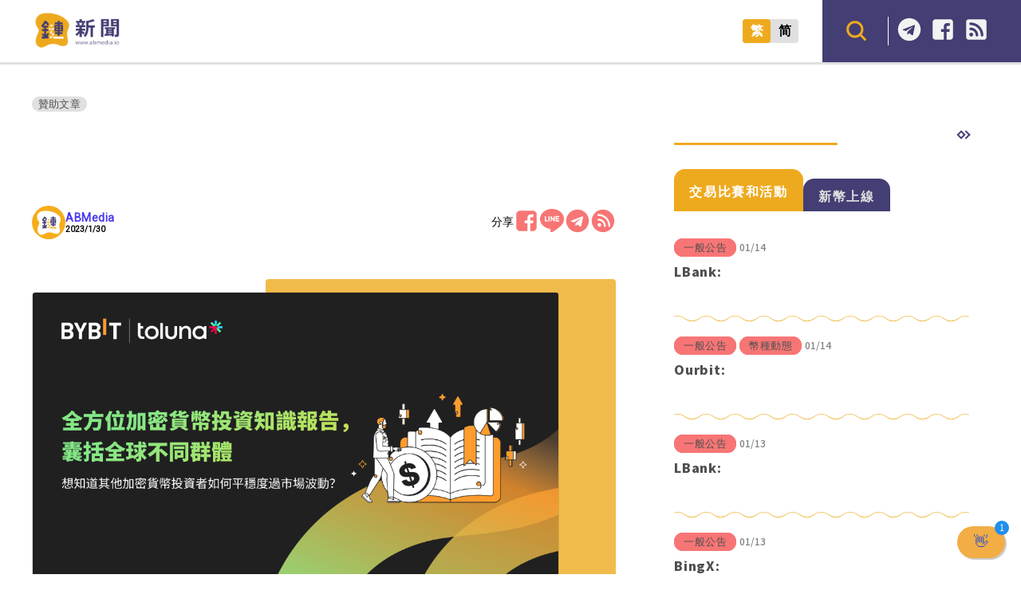

--- FILE ---
content_type: text/html; charset=UTF-8
request_url: https://abmedia.io/20230130-bybit-x-toluna-joint-research-report
body_size: 23830
content:
<!DOCTYPE html>
<!--[if IE 7 | IE 8]>
<html class="ie" lang="zh-TW">
<![endif]-->
<!--[if !(IE 7) | !(IE 8)  ]><!-->
<html lang="zh-TW" class="no-js">
<!--<![endif]-->

<head>
	<meta charset="UTF-8">
	<meta name="author" content="鏈新聞 ABMedia" />
	<meta name="rating" content="general" />
	<meta name="viewport" content="width=device-width, initial-scale=1" />
	<meta name="google-site-verification" content="thCR8BlrrC9xLgp1G7gxTylN7OpECSHk4hscZFtS6WA">
	<meta name="google-site-verification" content="HJNYsKNbLlo3DeUQ_acQxHTACmRTdSE9yyf1oZKA6AE">
	<link rel="preload" as="style" href="https://abmedia.io/wp-content/themes/abmedia/css/main.min.css?ver=1767588833">
	<link rel="preload" as="style" href="https://abmedia.io/wp-content/themes/abmedia/css/header.min.css?ver=1767588833">
	<link rel="preload" as="style" href="https://abmedia.io/wp-content/themes/abmedia/css/rwd.min.css?ver=1767588833">
	<link rel="profile" href="https://gmpg.org/xfn/11">
	<link rel="alternate" title="RSS 2.0 訂閱最新文章" href="https://abmedia.io/feed" />
	<link rel="pingback" href="https://abmedia.io/xmlrpc.php">
	<!--[if lt IE 9]>
	<script src="//html5shiv.googlecode.com/svn/trunk/html5.js"></script>
	<![endif]-->
	<meta name='robots' content='index, follow, max-image-preview:large, max-snippet:-1, max-video-preview:-1' />
	<style>img:is([sizes="auto" i], [sizes^="auto," i]) { contain-intrinsic-size: 3000px 1500px }</style>
	
	<!-- This site is optimized with the Yoast SEO plugin v26.7 - https://yoast.com/wordpress/plugins/seo/ -->
	<title>加密貨幣投資知識：消費者調研、框架和安全清單 | 鏈新聞 ABMedia</title>
	<meta name="description" content="加密貨幣領域日新月異，對於希望安全探索該領域的加密貨幣投資者而言，加密貨幣知識的重要性與日俱增。憑藉敏銳洞察力，Bybit 率先認識到制定業內首個加密貨知識框架的必要性，並藉此著力深入調查研究個人投資者的用戶旅程。" />
	<link rel="canonical" href="https://abmedia.io/20230130-bybit-x-toluna-joint-research-report" />
	<meta property="og:locale" content="zh_TW" />
	<meta property="og:type" content="article" />
	<meta property="og:title" content="加密貨幣投資知識：消費者調研、框架和安全清單 | 鏈新聞 ABMedia" />
	<meta property="og:description" content="加密貨幣領域日新月異，對於希望安全探索該領域的加密貨幣投資者而言，加密貨幣知識的重要性與日俱增。憑藉敏銳洞察力，Bybit 率先認識到制定業內首個加密貨知識框架的必要性，並藉此著力深入調查研究個人投資者的用戶旅程。" />
	<meta property="og:url" content="https://abmedia.io/20230130-bybit-x-toluna-joint-research-report" />
	<meta property="og:site_name" content="鏈新聞 ABMedia" />
	<meta property="article:publisher" content="https://www.facebook.com/abmedia.io/" />
	<meta property="article:published_time" content="2023-01-30T08:11:08+00:00" />
	<meta property="article:modified_time" content="2023-01-30T08:12:13+00:00" />
	<meta property="og:image" content="https://abmedia.io/wp-content/uploads/2023/01/截圖-2023-01-30-下午4.08.18.png" />
	<meta property="og:image:width" content="1017" />
	<meta property="og:image:height" content="571" />
	<meta property="og:image:type" content="image/png" />
	<meta name="author" content="ABMedia" />
	<meta name="twitter:card" content="summary_large_image" />
	<meta name="twitter:creator" content="@ABMedia_Crypto" />
	<meta name="twitter:site" content="@ABMedia_Crypto" />
	<script type="application/ld+json" class="yoast-schema-graph">{"@context":"https://schema.org","@graph":[{"@type":"NewsArticle","@id":"https://abmedia.io/20230130-bybit-x-toluna-joint-research-report#article","isPartOf":{"@id":"https://abmedia.io/20230130-bybit-x-toluna-joint-research-report"},"author":{"name":"ABMedia","@id":"https://abmedia.io/#/schema/person/790643213847c34e3fb29b31c7eebdd8"},"headline":"加密貨幣投資知識：消費者調研、框架和安全清單","datePublished":"2023-01-30T08:11:08+00:00","dateModified":"2023-01-30T08:12:13+00:00","mainEntityOfPage":{"@id":"https://abmedia.io/20230130-bybit-x-toluna-joint-research-report"},"wordCount":1,"publisher":{"@id":"https://abmedia.io/#organization"},"image":{"@id":"https://abmedia.io/20230130-bybit-x-toluna-joint-research-report#primaryimage"},"thumbnailUrl":"https://i0.wp.com/abmedia.io/wp-content/uploads/2023/01/%E6%88%AA%E5%9C%96-2023-01-30-%E4%B8%8B%E5%8D%884.08.18.png?fit=1017%2C571&quality=99&ssl=1","keywords":["Bybit","產業報告"],"articleSection":["贊助文章"],"inLanguage":"zh-TW"},{"@type":"WebPage","@id":"https://abmedia.io/20230130-bybit-x-toluna-joint-research-report","url":"https://abmedia.io/20230130-bybit-x-toluna-joint-research-report","name":"加密貨幣投資知識：消費者調研、框架和安全清單 | 鏈新聞 ABMedia","isPartOf":{"@id":"https://abmedia.io/#website"},"primaryImageOfPage":{"@id":"https://abmedia.io/20230130-bybit-x-toluna-joint-research-report#primaryimage"},"image":{"@id":"https://abmedia.io/20230130-bybit-x-toluna-joint-research-report#primaryimage"},"thumbnailUrl":"https://i0.wp.com/abmedia.io/wp-content/uploads/2023/01/%E6%88%AA%E5%9C%96-2023-01-30-%E4%B8%8B%E5%8D%884.08.18.png?fit=1017%2C571&quality=99&ssl=1","datePublished":"2023-01-30T08:11:08+00:00","dateModified":"2023-01-30T08:12:13+00:00","description":"加密貨幣領域日新月異，對於希望安全探索該領域的加密貨幣投資者而言，加密貨幣知識的重要性與日俱增。憑藉敏銳洞察力，Bybit 率先認識到制定業內首個加密貨知識框架的必要性，並藉此著力深入調查研究個人投資者的用戶旅程。","breadcrumb":{"@id":"https://abmedia.io/20230130-bybit-x-toluna-joint-research-report#breadcrumb"},"inLanguage":"zh-TW","potentialAction":[{"@type":"ReadAction","target":["https://abmedia.io/20230130-bybit-x-toluna-joint-research-report"]}]},{"@type":"ImageObject","inLanguage":"zh-TW","@id":"https://abmedia.io/20230130-bybit-x-toluna-joint-research-report#primaryimage","url":"https://i0.wp.com/abmedia.io/wp-content/uploads/2023/01/%E6%88%AA%E5%9C%96-2023-01-30-%E4%B8%8B%E5%8D%884.08.18.png?fit=1017%2C571&quality=99&ssl=1","contentUrl":"https://i0.wp.com/abmedia.io/wp-content/uploads/2023/01/%E6%88%AA%E5%9C%96-2023-01-30-%E4%B8%8B%E5%8D%884.08.18.png?fit=1017%2C571&quality=99&ssl=1","width":1017,"height":571,"caption":"加密貨幣投資知識：消費者調研、框架和安全清單"},{"@type":"BreadcrumbList","@id":"https://abmedia.io/20230130-bybit-x-toluna-joint-research-report#breadcrumb","itemListElement":[{"@type":"ListItem","position":1,"name":"首頁","item":"https://abmedia.io/"},{"@type":"ListItem","position":2,"name":"贊助文章","item":"https://abmedia.io/category/%e8%b4%8a%e5%8a%a9%e6%96%87%e7%ab%a0"},{"@type":"ListItem","position":3,"name":"加密貨幣投資知識：消費者調研、框架和安全清單"}]},{"@type":"WebSite","@id":"https://abmedia.io/#website","url":"https://abmedia.io/","name":"鏈新聞 ABMedia","description":"台灣最值得信賴的區塊鏈媒體「鏈新聞」(比特幣、虛擬貨幣)","publisher":{"@id":"https://abmedia.io/#organization"},"potentialAction":[{"@type":"SearchAction","target":{"@type":"EntryPoint","urlTemplate":"https://abmedia.io/?s={search_term_string}"},"query-input":{"@type":"PropertyValueSpecification","valueRequired":true,"valueName":"search_term_string"}}],"inLanguage":"zh-TW"},{"@type":"Organization","@id":"https://abmedia.io/#organization","name":"鏈新聞 ABMedia","url":"https://abmedia.io/","logo":{"@type":"ImageObject","inLanguage":"zh-TW","@id":"https://abmedia.io/#/schema/logo/image/","url":"https://abmedia.io/wp-content/uploads/2022/06/鏈新聞-03.jpg","contentUrl":"https://abmedia.io/wp-content/uploads/2022/06/鏈新聞-03.jpg","width":1200,"height":900,"caption":"鏈新聞 ABMedia"},"image":{"@id":"https://abmedia.io/#/schema/logo/image/"},"sameAs":["https://www.facebook.com/abmedia.io/","https://x.com/ABMedia_Crypto"]},{"@type":"Person","@id":"https://abmedia.io/#/schema/person/790643213847c34e3fb29b31c7eebdd8","name":"ABMedia","image":{"@type":"ImageObject","inLanguage":"zh-TW","@id":"https://abmedia.io/#/schema/person/image/","url":"https://secure.gravatar.com/avatar/13b4e86e79b1a82458da5d4568db34051c13254681b2fccffc3013e0e771bb88?s=96&d=blank&r=g","contentUrl":"https://secure.gravatar.com/avatar/13b4e86e79b1a82458da5d4568db34051c13254681b2fccffc3013e0e771bb88?s=96&d=blank&r=g","caption":"ABMedia"},"url":"https://abmedia.io/author/abmedia"}]}</script>
	<!-- / Yoast SEO plugin. -->


<link rel='dns-prefetch' href='//ajax.googleapis.com' />
<link rel='dns-prefetch' href='//stats.wp.com' />
<link rel='preconnect' href='//i0.wp.com' />
<script type="64a5273bf9e97bf076916fab-text/javascript">
/* <![CDATA[ */
window._wpemojiSettings = {"baseUrl":"https:\/\/s.w.org\/images\/core\/emoji\/16.0.1\/72x72\/","ext":".png","svgUrl":"https:\/\/s.w.org\/images\/core\/emoji\/16.0.1\/svg\/","svgExt":".svg","source":{"concatemoji":"https:\/\/abmedia.io\/wp-includes\/js\/wp-emoji-release.min.js?ver=6.8.3"}};
/*! This file is auto-generated */
!function(s,n){var o,i,e;function c(e){try{var t={supportTests:e,timestamp:(new Date).valueOf()};sessionStorage.setItem(o,JSON.stringify(t))}catch(e){}}function p(e,t,n){e.clearRect(0,0,e.canvas.width,e.canvas.height),e.fillText(t,0,0);var t=new Uint32Array(e.getImageData(0,0,e.canvas.width,e.canvas.height).data),a=(e.clearRect(0,0,e.canvas.width,e.canvas.height),e.fillText(n,0,0),new Uint32Array(e.getImageData(0,0,e.canvas.width,e.canvas.height).data));return t.every(function(e,t){return e===a[t]})}function u(e,t){e.clearRect(0,0,e.canvas.width,e.canvas.height),e.fillText(t,0,0);for(var n=e.getImageData(16,16,1,1),a=0;a<n.data.length;a++)if(0!==n.data[a])return!1;return!0}function f(e,t,n,a){switch(t){case"flag":return n(e,"\ud83c\udff3\ufe0f\u200d\u26a7\ufe0f","\ud83c\udff3\ufe0f\u200b\u26a7\ufe0f")?!1:!n(e,"\ud83c\udde8\ud83c\uddf6","\ud83c\udde8\u200b\ud83c\uddf6")&&!n(e,"\ud83c\udff4\udb40\udc67\udb40\udc62\udb40\udc65\udb40\udc6e\udb40\udc67\udb40\udc7f","\ud83c\udff4\u200b\udb40\udc67\u200b\udb40\udc62\u200b\udb40\udc65\u200b\udb40\udc6e\u200b\udb40\udc67\u200b\udb40\udc7f");case"emoji":return!a(e,"\ud83e\udedf")}return!1}function g(e,t,n,a){var r="undefined"!=typeof WorkerGlobalScope&&self instanceof WorkerGlobalScope?new OffscreenCanvas(300,150):s.createElement("canvas"),o=r.getContext("2d",{willReadFrequently:!0}),i=(o.textBaseline="top",o.font="600 32px Arial",{});return e.forEach(function(e){i[e]=t(o,e,n,a)}),i}function t(e){var t=s.createElement("script");t.src=e,t.defer=!0,s.head.appendChild(t)}"undefined"!=typeof Promise&&(o="wpEmojiSettingsSupports",i=["flag","emoji"],n.supports={everything:!0,everythingExceptFlag:!0},e=new Promise(function(e){s.addEventListener("DOMContentLoaded",e,{once:!0})}),new Promise(function(t){var n=function(){try{var e=JSON.parse(sessionStorage.getItem(o));if("object"==typeof e&&"number"==typeof e.timestamp&&(new Date).valueOf()<e.timestamp+604800&&"object"==typeof e.supportTests)return e.supportTests}catch(e){}return null}();if(!n){if("undefined"!=typeof Worker&&"undefined"!=typeof OffscreenCanvas&&"undefined"!=typeof URL&&URL.createObjectURL&&"undefined"!=typeof Blob)try{var e="postMessage("+g.toString()+"("+[JSON.stringify(i),f.toString(),p.toString(),u.toString()].join(",")+"));",a=new Blob([e],{type:"text/javascript"}),r=new Worker(URL.createObjectURL(a),{name:"wpTestEmojiSupports"});return void(r.onmessage=function(e){c(n=e.data),r.terminate(),t(n)})}catch(e){}c(n=g(i,f,p,u))}t(n)}).then(function(e){for(var t in e)n.supports[t]=e[t],n.supports.everything=n.supports.everything&&n.supports[t],"flag"!==t&&(n.supports.everythingExceptFlag=n.supports.everythingExceptFlag&&n.supports[t]);n.supports.everythingExceptFlag=n.supports.everythingExceptFlag&&!n.supports.flag,n.DOMReady=!1,n.readyCallback=function(){n.DOMReady=!0}}).then(function(){return e}).then(function(){var e;n.supports.everything||(n.readyCallback(),(e=n.source||{}).concatemoji?t(e.concatemoji):e.wpemoji&&e.twemoji&&(t(e.twemoji),t(e.wpemoji)))}))}((window,document),window._wpemojiSettings);
/* ]]> */
</script>
<!-- abmedia.io is managing ads with Advanced Ads 2.0.16 – https://wpadvancedads.com/ --><script id="abmed-ready" type="64a5273bf9e97bf076916fab-text/javascript">
			window.advanced_ads_ready=function(e,a){a=a||"complete";var d=function(e){return"interactive"===a?"loading"!==e:"complete"===e};d(document.readyState)?e():document.addEventListener("readystatechange",(function(a){d(a.target.readyState)&&e()}),{once:"interactive"===a})},window.advanced_ads_ready_queue=window.advanced_ads_ready_queue||[];		</script>
		
<link rel='stylesheet' id='theme-abmedia-main-css' href='https://abmedia.io/wp-content/themes/abmedia/css/main.min.css?ver=1767588833' type='text/css' media='all' />
<link rel='stylesheet' id='theme-abmedia-header-css' href='https://abmedia.io/wp-content/themes/abmedia/css/header.min.css?ver=1767588833' type='text/css' media='all' />
<link rel='stylesheet' id='theme-abmedia-footer-css' href='https://abmedia.io/wp-content/themes/abmedia/css/footer.min.css?ver=1767588833' type='text/css' media='all' />
<link rel='stylesheet' id='theme-abmedia-rwd-css' href='https://abmedia.io/wp-content/themes/abmedia/css/rwd.min.css?ver=1767588833' type='text/css' media='all' />
<style id='wp-emoji-styles-inline-css' type='text/css'>

	img.wp-smiley, img.emoji {
		display: inline !important;
		border: none !important;
		box-shadow: none !important;
		height: 1em !important;
		width: 1em !important;
		margin: 0 0.07em !important;
		vertical-align: -0.1em !important;
		background: none !important;
		padding: 0 !important;
	}
</style>
<link rel='stylesheet' id='wp-block-library-css' href='https://abmedia.io/wp-includes/css/dist/block-library/style.min.css?ver=6.8.3' type='text/css' media='all' />
<style id='classic-theme-styles-inline-css' type='text/css'>
/*! This file is auto-generated */
.wp-block-button__link{color:#fff;background-color:#32373c;border-radius:9999px;box-shadow:none;text-decoration:none;padding:calc(.667em + 2px) calc(1.333em + 2px);font-size:1.125em}.wp-block-file__button{background:#32373c;color:#fff;text-decoration:none}
</style>
<link rel='stylesheet' id='wp-components-css' href='https://abmedia.io/wp-includes/css/dist/components/style.min.css?ver=6.8.3' type='text/css' media='all' />
<link rel='stylesheet' id='wp-preferences-css' href='https://abmedia.io/wp-includes/css/dist/preferences/style.min.css?ver=6.8.3' type='text/css' media='all' />
<link rel='stylesheet' id='wp-block-editor-css' href='https://abmedia.io/wp-includes/css/dist/block-editor/style.min.css?ver=6.8.3' type='text/css' media='all' />
<link rel='stylesheet' id='popup-maker-block-library-style-css' href='https://abmedia.io/wp-content/plugins/popup-maker/dist/packages/block-library-style.css?ver=dbea705cfafe089d65f1' type='text/css' media='all' />
<link rel='stylesheet' id='mediaelement-css' href='https://abmedia.io/wp-includes/js/mediaelement/mediaelementplayer-legacy.min.css?ver=4.2.17' type='text/css' media='all' />
<link rel='stylesheet' id='wp-mediaelement-css' href='https://abmedia.io/wp-includes/js/mediaelement/wp-mediaelement.min.css?ver=6.8.3' type='text/css' media='all' />
<style id='jetpack-sharing-buttons-style-inline-css' type='text/css'>
.jetpack-sharing-buttons__services-list{display:flex;flex-direction:row;flex-wrap:wrap;gap:0;list-style-type:none;margin:5px;padding:0}.jetpack-sharing-buttons__services-list.has-small-icon-size{font-size:12px}.jetpack-sharing-buttons__services-list.has-normal-icon-size{font-size:16px}.jetpack-sharing-buttons__services-list.has-large-icon-size{font-size:24px}.jetpack-sharing-buttons__services-list.has-huge-icon-size{font-size:36px}@media print{.jetpack-sharing-buttons__services-list{display:none!important}}.editor-styles-wrapper .wp-block-jetpack-sharing-buttons{gap:0;padding-inline-start:0}ul.jetpack-sharing-buttons__services-list.has-background{padding:1.25em 2.375em}
</style>
<style id='global-styles-inline-css' type='text/css'>
:root{--wp--preset--aspect-ratio--square: 1;--wp--preset--aspect-ratio--4-3: 4/3;--wp--preset--aspect-ratio--3-4: 3/4;--wp--preset--aspect-ratio--3-2: 3/2;--wp--preset--aspect-ratio--2-3: 2/3;--wp--preset--aspect-ratio--16-9: 16/9;--wp--preset--aspect-ratio--9-16: 9/16;--wp--preset--color--black: #000000;--wp--preset--color--cyan-bluish-gray: #abb8c3;--wp--preset--color--white: #ffffff;--wp--preset--color--pale-pink: #f78da7;--wp--preset--color--vivid-red: #cf2e2e;--wp--preset--color--luminous-vivid-orange: #ff6900;--wp--preset--color--luminous-vivid-amber: #fcb900;--wp--preset--color--light-green-cyan: #7bdcb5;--wp--preset--color--vivid-green-cyan: #00d084;--wp--preset--color--pale-cyan-blue: #8ed1fc;--wp--preset--color--vivid-cyan-blue: #0693e3;--wp--preset--color--vivid-purple: #9b51e0;--wp--preset--gradient--vivid-cyan-blue-to-vivid-purple: linear-gradient(135deg,rgba(6,147,227,1) 0%,rgb(155,81,224) 100%);--wp--preset--gradient--light-green-cyan-to-vivid-green-cyan: linear-gradient(135deg,rgb(122,220,180) 0%,rgb(0,208,130) 100%);--wp--preset--gradient--luminous-vivid-amber-to-luminous-vivid-orange: linear-gradient(135deg,rgba(252,185,0,1) 0%,rgba(255,105,0,1) 100%);--wp--preset--gradient--luminous-vivid-orange-to-vivid-red: linear-gradient(135deg,rgba(255,105,0,1) 0%,rgb(207,46,46) 100%);--wp--preset--gradient--very-light-gray-to-cyan-bluish-gray: linear-gradient(135deg,rgb(238,238,238) 0%,rgb(169,184,195) 100%);--wp--preset--gradient--cool-to-warm-spectrum: linear-gradient(135deg,rgb(74,234,220) 0%,rgb(151,120,209) 20%,rgb(207,42,186) 40%,rgb(238,44,130) 60%,rgb(251,105,98) 80%,rgb(254,248,76) 100%);--wp--preset--gradient--blush-light-purple: linear-gradient(135deg,rgb(255,206,236) 0%,rgb(152,150,240) 100%);--wp--preset--gradient--blush-bordeaux: linear-gradient(135deg,rgb(254,205,165) 0%,rgb(254,45,45) 50%,rgb(107,0,62) 100%);--wp--preset--gradient--luminous-dusk: linear-gradient(135deg,rgb(255,203,112) 0%,rgb(199,81,192) 50%,rgb(65,88,208) 100%);--wp--preset--gradient--pale-ocean: linear-gradient(135deg,rgb(255,245,203) 0%,rgb(182,227,212) 50%,rgb(51,167,181) 100%);--wp--preset--gradient--electric-grass: linear-gradient(135deg,rgb(202,248,128) 0%,rgb(113,206,126) 100%);--wp--preset--gradient--midnight: linear-gradient(135deg,rgb(2,3,129) 0%,rgb(40,116,252) 100%);--wp--preset--font-size--small: 13px;--wp--preset--font-size--medium: 20px;--wp--preset--font-size--large: 36px;--wp--preset--font-size--x-large: 42px;--wp--preset--spacing--20: 0.44rem;--wp--preset--spacing--30: 0.67rem;--wp--preset--spacing--40: 1rem;--wp--preset--spacing--50: 1.5rem;--wp--preset--spacing--60: 2.25rem;--wp--preset--spacing--70: 3.38rem;--wp--preset--spacing--80: 5.06rem;--wp--preset--shadow--natural: 6px 6px 9px rgba(0, 0, 0, 0.2);--wp--preset--shadow--deep: 12px 12px 50px rgba(0, 0, 0, 0.4);--wp--preset--shadow--sharp: 6px 6px 0px rgba(0, 0, 0, 0.2);--wp--preset--shadow--outlined: 6px 6px 0px -3px rgba(255, 255, 255, 1), 6px 6px rgba(0, 0, 0, 1);--wp--preset--shadow--crisp: 6px 6px 0px rgba(0, 0, 0, 1);}:where(.is-layout-flex){gap: 0.5em;}:where(.is-layout-grid){gap: 0.5em;}body .is-layout-flex{display: flex;}.is-layout-flex{flex-wrap: wrap;align-items: center;}.is-layout-flex > :is(*, div){margin: 0;}body .is-layout-grid{display: grid;}.is-layout-grid > :is(*, div){margin: 0;}:where(.wp-block-columns.is-layout-flex){gap: 2em;}:where(.wp-block-columns.is-layout-grid){gap: 2em;}:where(.wp-block-post-template.is-layout-flex){gap: 1.25em;}:where(.wp-block-post-template.is-layout-grid){gap: 1.25em;}.has-black-color{color: var(--wp--preset--color--black) !important;}.has-cyan-bluish-gray-color{color: var(--wp--preset--color--cyan-bluish-gray) !important;}.has-white-color{color: var(--wp--preset--color--white) !important;}.has-pale-pink-color{color: var(--wp--preset--color--pale-pink) !important;}.has-vivid-red-color{color: var(--wp--preset--color--vivid-red) !important;}.has-luminous-vivid-orange-color{color: var(--wp--preset--color--luminous-vivid-orange) !important;}.has-luminous-vivid-amber-color{color: var(--wp--preset--color--luminous-vivid-amber) !important;}.has-light-green-cyan-color{color: var(--wp--preset--color--light-green-cyan) !important;}.has-vivid-green-cyan-color{color: var(--wp--preset--color--vivid-green-cyan) !important;}.has-pale-cyan-blue-color{color: var(--wp--preset--color--pale-cyan-blue) !important;}.has-vivid-cyan-blue-color{color: var(--wp--preset--color--vivid-cyan-blue) !important;}.has-vivid-purple-color{color: var(--wp--preset--color--vivid-purple) !important;}.has-black-background-color{background-color: var(--wp--preset--color--black) !important;}.has-cyan-bluish-gray-background-color{background-color: var(--wp--preset--color--cyan-bluish-gray) !important;}.has-white-background-color{background-color: var(--wp--preset--color--white) !important;}.has-pale-pink-background-color{background-color: var(--wp--preset--color--pale-pink) !important;}.has-vivid-red-background-color{background-color: var(--wp--preset--color--vivid-red) !important;}.has-luminous-vivid-orange-background-color{background-color: var(--wp--preset--color--luminous-vivid-orange) !important;}.has-luminous-vivid-amber-background-color{background-color: var(--wp--preset--color--luminous-vivid-amber) !important;}.has-light-green-cyan-background-color{background-color: var(--wp--preset--color--light-green-cyan) !important;}.has-vivid-green-cyan-background-color{background-color: var(--wp--preset--color--vivid-green-cyan) !important;}.has-pale-cyan-blue-background-color{background-color: var(--wp--preset--color--pale-cyan-blue) !important;}.has-vivid-cyan-blue-background-color{background-color: var(--wp--preset--color--vivid-cyan-blue) !important;}.has-vivid-purple-background-color{background-color: var(--wp--preset--color--vivid-purple) !important;}.has-black-border-color{border-color: var(--wp--preset--color--black) !important;}.has-cyan-bluish-gray-border-color{border-color: var(--wp--preset--color--cyan-bluish-gray) !important;}.has-white-border-color{border-color: var(--wp--preset--color--white) !important;}.has-pale-pink-border-color{border-color: var(--wp--preset--color--pale-pink) !important;}.has-vivid-red-border-color{border-color: var(--wp--preset--color--vivid-red) !important;}.has-luminous-vivid-orange-border-color{border-color: var(--wp--preset--color--luminous-vivid-orange) !important;}.has-luminous-vivid-amber-border-color{border-color: var(--wp--preset--color--luminous-vivid-amber) !important;}.has-light-green-cyan-border-color{border-color: var(--wp--preset--color--light-green-cyan) !important;}.has-vivid-green-cyan-border-color{border-color: var(--wp--preset--color--vivid-green-cyan) !important;}.has-pale-cyan-blue-border-color{border-color: var(--wp--preset--color--pale-cyan-blue) !important;}.has-vivid-cyan-blue-border-color{border-color: var(--wp--preset--color--vivid-cyan-blue) !important;}.has-vivid-purple-border-color{border-color: var(--wp--preset--color--vivid-purple) !important;}.has-vivid-cyan-blue-to-vivid-purple-gradient-background{background: var(--wp--preset--gradient--vivid-cyan-blue-to-vivid-purple) !important;}.has-light-green-cyan-to-vivid-green-cyan-gradient-background{background: var(--wp--preset--gradient--light-green-cyan-to-vivid-green-cyan) !important;}.has-luminous-vivid-amber-to-luminous-vivid-orange-gradient-background{background: var(--wp--preset--gradient--luminous-vivid-amber-to-luminous-vivid-orange) !important;}.has-luminous-vivid-orange-to-vivid-red-gradient-background{background: var(--wp--preset--gradient--luminous-vivid-orange-to-vivid-red) !important;}.has-very-light-gray-to-cyan-bluish-gray-gradient-background{background: var(--wp--preset--gradient--very-light-gray-to-cyan-bluish-gray) !important;}.has-cool-to-warm-spectrum-gradient-background{background: var(--wp--preset--gradient--cool-to-warm-spectrum) !important;}.has-blush-light-purple-gradient-background{background: var(--wp--preset--gradient--blush-light-purple) !important;}.has-blush-bordeaux-gradient-background{background: var(--wp--preset--gradient--blush-bordeaux) !important;}.has-luminous-dusk-gradient-background{background: var(--wp--preset--gradient--luminous-dusk) !important;}.has-pale-ocean-gradient-background{background: var(--wp--preset--gradient--pale-ocean) !important;}.has-electric-grass-gradient-background{background: var(--wp--preset--gradient--electric-grass) !important;}.has-midnight-gradient-background{background: var(--wp--preset--gradient--midnight) !important;}.has-small-font-size{font-size: var(--wp--preset--font-size--small) !important;}.has-medium-font-size{font-size: var(--wp--preset--font-size--medium) !important;}.has-large-font-size{font-size: var(--wp--preset--font-size--large) !important;}.has-x-large-font-size{font-size: var(--wp--preset--font-size--x-large) !important;}
:where(.wp-block-post-template.is-layout-flex){gap: 1.25em;}:where(.wp-block-post-template.is-layout-grid){gap: 1.25em;}
:where(.wp-block-columns.is-layout-flex){gap: 2em;}:where(.wp-block-columns.is-layout-grid){gap: 2em;}
:root :where(.wp-block-pullquote){font-size: 1.5em;line-height: 1.6;}
</style>
<link rel='stylesheet' id='abmedia-keywords-linker-css-css' href='https://abmedia.io/wp-content/plugins/abmedia-keywords-linker/abmedia-keywords-linker.css?ver=1758180255' type='text/css' media='all' />
<link rel='stylesheet' id='theme-abmedia-news-css' href='https://abmedia.io/wp-content/plugins/abmedia-news-api/style.min.css?ver=1758272854' type='text/css' media='all' />
<link rel='stylesheet' id='gn-frontend-gnfollow-style-css' href='https://abmedia.io/wp-content/plugins/gn-publisher/assets/css/gn-frontend-gnfollow.min.css?ver=1.5.26' type='text/css' media='all' />
<link rel='stylesheet' id='rss-retriever-css' href='https://abmedia.io/wp-content/plugins/wp-rss-retriever/inc/css/rss-retriever.css?ver=1.6.10' type='text/css' media='all' />
<link rel='stylesheet' id='ez-toc-css' href='https://abmedia.io/wp-content/plugins/easy-table-of-contents/assets/css/screen.min.css?ver=2.0.80' type='text/css' media='all' />
<style id='ez-toc-inline-css' type='text/css'>
div#ez-toc-container .ez-toc-title {font-size: 120%;}div#ez-toc-container .ez-toc-title {font-weight: 500;}div#ez-toc-container ul li , div#ez-toc-container ul li a {font-size: 95%;}div#ez-toc-container ul li , div#ez-toc-container ul li a {font-weight: 500;}div#ez-toc-container nav ul ul li {font-size: 90%;}.ez-toc-box-title {font-weight: bold; margin-bottom: 10px; text-align: center; text-transform: uppercase; letter-spacing: 1px; color: #666; padding-bottom: 5px;position:absolute;top:-4%;left:5%;background-color: inherit;transition: top 0.3s ease;}.ez-toc-box-title.toc-closed {top:-25%;}
.ez-toc-container-direction {direction: ltr;}.ez-toc-counter ul{counter-reset: item ;}.ez-toc-counter nav ul li a::before {content: counters(item, '.', decimal) '. ';display: inline-block;counter-increment: item;flex-grow: 0;flex-shrink: 0;margin-right: .2em; float: left; }.ez-toc-widget-direction {direction: ltr;}.ez-toc-widget-container ul{counter-reset: item ;}.ez-toc-widget-container nav ul li a::before {content: counters(item, '.', decimal) '. ';display: inline-block;counter-increment: item;flex-grow: 0;flex-shrink: 0;margin-right: .2em; float: left; }
</style>
<link rel='stylesheet' id='popup-maker-site-css' href='//abmedia.io/wp-content/uploads/pum/pum-site-styles.css?generated=1767330064&#038;ver=1.21.5' type='text/css' media='all' />
<script type="64a5273bf9e97bf076916fab-text/javascript" src="https://abmedia.io/wp-includes/js/jquery/jquery.min.js?ver=3.7.1" id="jquery-core-js"></script>
<script type="64a5273bf9e97bf076916fab-text/javascript" src="https://abmedia.io/wp-includes/js/jquery/jquery-migrate.min.js?ver=3.4.1" id="jquery-migrate-js"></script>
<script type="64a5273bf9e97bf076916fab-text/javascript" src="https://abmedia.io/wp-content/themes/abmedia/js/post-progress.min.js?ver=1767588833" id="theme-abmedia-post-progress-js"></script>
<script type="64a5273bf9e97bf076916fab-text/javascript" id="achang-abmedia-rwd-js-extra">
/* <![CDATA[ */
var abThemeData = {"theme_url":"https:\/\/abmedia.io\/wp-content\/themes\/abmedia"};
/* ]]> */
</script>
<script type="64a5273bf9e97bf076916fab-text/javascript" src="https://abmedia.io/wp-content/themes/abmedia/js/rwd-menu.min.js?ver=1767588833" id="achang-abmedia-rwd-js"></script>
<script type="64a5273bf9e97bf076916fab-text/javascript" src="https://abmedia.io/wp-content/themes/abmedia/js/opencc.min.js?ver=6.8.3" id="achang-abmedia-opencc-js"></script>
<script type="64a5273bf9e97bf076916fab-text/javascript" src="https://abmedia.io/wp-content/themes/abmedia/js/search.min.js?ver=6.8.3" id="achang-abmedia-search-js"></script>
<script type="64a5273bf9e97bf076916fab-text/javascript" src="https://abmedia.io/wp-content/plugins/abmedia-news-api/script.min.js?ver=1758272854" id="theme-abmedia-news-js"></script>
<script type="64a5273bf9e97bf076916fab-text/javascript" src="https://ajax.googleapis.com/ajax/libs/webfont/1.6.26/webfont.js?ver=6.8.3" id="abmedia-google-font-js"></script>
<link rel="https://api.w.org/" href="https://abmedia.io/wp-json/" /><link rel="alternate" title="JSON" type="application/json" href="https://abmedia.io/wp-json/wp/v2/posts/61496" /><meta name="generator" content="WordPress 6.8.3" />
<link rel='shortlink' href='https://abmedia.io/?p=61496' />
<link rel="alternate" title="oEmbed (JSON)" type="application/json+oembed" href="https://abmedia.io/wp-json/oembed/1.0/embed?url=https%3A%2F%2Fabmedia.io%2F20230130-bybit-x-toluna-joint-research-report" />
<link rel="alternate" title="oEmbed (XML)" type="text/xml+oembed" href="https://abmedia.io/wp-json/oembed/1.0/embed?url=https%3A%2F%2Fabmedia.io%2F20230130-bybit-x-toluna-joint-research-report&#038;format=xml" />
	<style>img#wpstats{display:none}</style>
		<!-- Google tag (gtag.js) -->
<script async src="https://www.googletagmanager.com/gtag/js?id=G-YHG176H809" type="64a5273bf9e97bf076916fab-text/javascript"></script>
<script type="64a5273bf9e97bf076916fab-text/javascript">
  window.dataLayer = window.dataLayer || [];
  function gtag(){dataLayer.push(arguments);}
  gtag('js', new Date());

  gtag('config', 'G-YHG176H809');
</script><link rel="preload" as="image" href="https://abmedia.io/wp-content/uploads/2023/01/截圖-2023-01-30-下午4.08.18.png" /><script type="application/ld+json" class="abmedia-schema">
{
    "@context":"https://schema.org",
    "@graph":[
        {
            "@type":"Organization",
            "@id":"https://abmedia.io/#organization",
            "name":"鏈新聞 ABMedia",
            "sameAs":[
            "https://www.facebook.com/abmedia.io/"
            ],
            "email":"wade.kuan@abmedia.io",
            "logo":{
                "@type":"ImageObject",
                "@id":"https://abmedia.io/#logo",
                "url":"https://abmedia.io/wp-content/themes/abmedia/images/logo-top.png",
                "contentUrl":"https://abmedia.io/wp-content/themes/abmedia/images/logo-top.png",
                "caption":"鏈新聞 ABMedia",
                "inLanguage":"zh-TW",
                "width":"600",
                "height":"256"
            }
        },
        {
            "@type":"WebSite",
            "@id":"https://abmedia.io/#website",
            "url":"https://abmedia.io",
            "name":"鏈新聞 ABMedia",
            "publisher":{
                "@id":"https://abmedia.io/#organization"
            },
            "inLanguage":"zh-TW",
            "potentialAction":{
                "@type":"SearchAction",
                "target":"https://abmedia.io/?s={search_term_string}",
                "query-input":"required name=search_term_string"
            }
        }
    ]
}
</script>	
<meta name="google-site-verification" content="thCR8BlrrC9xLgp1G7gxTylN7OpECSHk4hscZFtS6WA" />

<meta name="keywords" content="金融科技,區塊鏈,加密貨幣,比特幣"><link rel="icon" href="https://i0.wp.com/abmedia.io/wp-content/uploads/2022/06/favicon.png?fit=32%2C32&#038;quality=99&#038;ssl=1" sizes="32x32" />
<link rel="icon" href="https://i0.wp.com/abmedia.io/wp-content/uploads/2022/06/favicon.png?fit=160%2C160&#038;quality=99&#038;ssl=1" sizes="192x192" />
<link rel="apple-touch-icon" href="https://i0.wp.com/abmedia.io/wp-content/uploads/2022/06/favicon.png?fit=160%2C160&#038;quality=99&#038;ssl=1" />
<meta name="msapplication-TileImage" content="https://i0.wp.com/abmedia.io/wp-content/uploads/2022/06/favicon.png?fit=160%2C160&#038;quality=99&#038;ssl=1" />
		<style type="text/css" id="wp-custom-css">
			img{max-width:100%;max-height:100%}figure img{width:100%;height:100%;object-fit:cover}
figure { max-width: 100%; margin-left: 0; }
@media (max-width: 300px){
    #container, #main, #sidebar, #footer { overflow: hidden; }
}

#popmake-47873 { width: 80% !important; }

.wp-container-3.no-gap {gap: 0;justify-content: center;}
.wp-container-3.no-gap .wp-block-image, {margin:0}

.wp-block-columns.no-gap { gap: 1em; justify-content: center; }

@media screen and (max-width:768px){
.home .wp-container-3.no-gap.wp-block-columns {
    flex-wrap: wrap!important;
}
	.wp-block-columns.no-gap { gap: 0; }
}

.abmedia-ad .wp-block-image > figure { margin-bottom: 0 !important; }		</style>
		<link rel="preload" as="image" href="https://abmedia.io/wp-content/uploads/2023/01/截圖-2023-01-30-下午4.08.18.png"></head>

<body class="wp-singular post-template-default single single-post postid-61496 single-format-standard wp-theme-abmedia">

	<header id="header">
		<div class="header-area">
            <div id="main-menu-toggle">
            <img width="24" height="24" src="https://abmedia.io/wp-content/themes/abmedia/images/menu-toggle.svg" />
            </div>
			<div class="logo-area">
				<h2>                    <a id="logo" href="https://abmedia.io" title="鏈新聞 ABMedia" class="text">
						<img height="48" width="112.5" title="鏈新聞 ABMedia" alt="logo" src="https://abmedia.io/wp-content/themes/abmedia/images/logo-top.png">
                    </a>
				</h2>				<a id="rwd-logo" href="https://abmedia.io" title="鏈新聞 ABMedia"><img width="112.5" height="42" src="https://abmedia.io/wp-content/themes/abmedia/images/logo-mobile.svg"></a>            </div>
			<div id="primary-menu">
				<nav id="access" role="navigation">
					<div class="menu-main-container"><ul id="achang_menu_wrap" class="menu rwd-menu"><li id="menu-item-47856" class="menu-item menu-item-type-post_type menu-item-object-page current_page_parent menu-item-47856"><a href="https://abmedia.io/blog"><span>最新文章</span></a></li>
<li id="menu-item-47829" class="menu-item menu-item-type-taxonomy menu-item-object-category menu-item-has-children menu-item-47829"><a href="https://abmedia.io/category/beginner"><span>新手必讀</span></a>
<ul class="sub-menu">
	<li id="menu-item-47835" class="menu-item menu-item-type-taxonomy menu-item-object-category menu-item-47835"><a href="https://abmedia.io/category/beginner/tutorial"><span>新手指南</span></a></li>
	<li id="menu-item-47836" class="menu-item menu-item-type-taxonomy menu-item-object-category menu-item-47836"><a href="https://abmedia.io/category/beginner/crypto_scams"><span>加密貨幣詐騙</span></a></li>
</ul>
</li>
<li id="menu-item-47830" class="menu-item menu-item-type-taxonomy menu-item-object-category menu-item-has-children menu-item-47830"><a href="https://abmedia.io/category/invsetments"><span>投資理財</span></a>
<ul class="sub-menu">
	<li id="menu-item-47837" class="menu-item menu-item-type-taxonomy menu-item-object-category menu-item-47837"><a href="https://abmedia.io/category/invsetments/bitcoin"><span>比特幣</span></a></li>
	<li id="menu-item-47838" class="menu-item menu-item-type-taxonomy menu-item-object-category menu-item-47838"><a href="https://abmedia.io/category/invsetments/ethereum"><span>以太坊</span></a></li>
	<li id="menu-item-47839" class="menu-item menu-item-type-taxonomy menu-item-object-category menu-item-47839"><a href="https://abmedia.io/category/invsetments/market"><span>交易市場</span></a></li>
	<li id="menu-item-47854" class="menu-item menu-item-type-taxonomy menu-item-object-category menu-item-47854"><a href="https://abmedia.io/category/invsetments/nft"><span>NFT</span></a></li>
	<li id="menu-item-50040" class="menu-item menu-item-type-taxonomy menu-item-object-category menu-item-50040"><a href="https://abmedia.io/category/invsetments/game-finance"><span>GameFi</span></a></li>
	<li id="menu-item-47840" class="menu-item menu-item-type-taxonomy menu-item-object-category menu-item-47840"><a href="https://abmedia.io/category/invsetments/defi"><span>DeFi</span></a></li>
	<li id="menu-item-47841" class="menu-item menu-item-type-taxonomy menu-item-object-category menu-item-47841"><a href="https://abmedia.io/category/invsetments/cefi"><span>CeFi</span></a></li>
	<li id="menu-item-47855" class="menu-item menu-item-type-taxonomy menu-item-object-category menu-item-47855"><a href="https://abmedia.io/category/invsetments/economics_finance"><span>傳統金融</span></a></li>
</ul>
</li>
<li id="menu-item-47831" class="menu-item menu-item-type-taxonomy menu-item-object-category menu-item-has-children menu-item-47831"><a href="https://abmedia.io/category/trend"><span>最新時事</span></a>
<ul class="sub-menu">
	<li id="menu-item-47844" class="menu-item menu-item-type-taxonomy menu-item-object-category menu-item-47844"><a href="https://abmedia.io/category/trend/technology-development"><span>產品技術</span></a></li>
	<li id="menu-item-47845" class="menu-item menu-item-type-taxonomy menu-item-object-category menu-item-47845"><a href="https://abmedia.io/category/trend/business-application"><span>商業應用</span></a></li>
	<li id="menu-item-47846" class="menu-item menu-item-type-taxonomy menu-item-object-category menu-item-47846"><a href="https://abmedia.io/category/trend/regulation"><span>政策監理</span></a></li>
	<li id="menu-item-47847" class="menu-item menu-item-type-taxonomy menu-item-object-category menu-item-47847"><a href="https://abmedia.io/category/trend/people"><span>人物觀點</span></a></li>
	<li id="menu-item-47848" class="menu-item menu-item-type-taxonomy menu-item-object-category menu-item-47848"><a href="https://abmedia.io/category/trend/security"><span>資訊安全</span></a></li>
	<li id="menu-item-47849" class="menu-item menu-item-type-taxonomy menu-item-object-category menu-item-47849"><a href="https://abmedia.io/category/trend/cbdc"><span>CBDC</span></a></li>
	<li id="menu-item-47851" class="menu-item menu-item-type-taxonomy menu-item-object-category menu-item-47851"><a href="https://abmedia.io/category/trend/event"><span>活動資訊</span></a></li>
</ul>
</li>
<li id="menu-item-47832" class="menu-item menu-item-type-taxonomy menu-item-object-category menu-item-has-children menu-item-47832"><a href="https://abmedia.io/category/theme"><span>主題報導</span></a>
<ul class="sub-menu">
	<li id="menu-item-47853" class="menu-item menu-item-type-taxonomy menu-item-object-category menu-item-47853"><a href="https://abmedia.io/category/theme/topics"><span>編輯精選</span></a></li>
</ul>
</li>
<li id="menu-item-47843" class="menu-item menu-item-type-taxonomy menu-item-object-category menu-item-47843"><a href="https://abmedia.io/category/theme/podcast"><span>Podcast</span></a></li>
<li id="menu-item-103296" class="menu-item menu-item-type-taxonomy menu-item-object-category menu-item-103296"><a href="https://abmedia.io/category/%e5%be%b5%e6%89%8d%e4%b8%ad"><span>徵才中</span></a></li>
</ul></div>				</nav>
			</div>

			<div class="trans-tr-cn">
				<div>
											<div class="active">繁</div>
											<div class="">简</div>
									</div>
			</div>

			<div class="social">
				<div id="search-btn">
					<img width="32" height="32" src="https://abmedia.io/wp-content/themes/abmedia/images/search.svg">
				</div>
				<a href="https://t.me/abmedia_news" target="_blank">
					<img src="https://abmedia.io/wp-content/themes/abmedia/images/telegram-white.svg">
				</a>
				<a href="https://reurl.cc/yZrO22" target="_blank">
					<img src="https://abmedia.io/wp-content/themes/abmedia/images/fb-white.svg">
				</a>
				<a href="https://abmedia.io/feed" target="_blank">
					<img src="https://abmedia.io/wp-content/themes/abmedia/images/rss-nav.svg">
				</a>
			</div>
		</div>
	</header><script type="64a5273bf9e97bf076916fab-text/javascript">
	jQuery($ => {
		let totalPosts = 1;
		let pending = false;
		const maxPosts = 4;
		$(window).on('scroll.nextPost', ()=>{
			if(!pending && document.body.clientHeight*0.64 < window.scrollY){

				if(totalPosts >= maxPosts){
					$(window).off('scroll.nextPost');
				}else{
					pending = true;
					totalPosts++;
				}
				$.get('https://abmedia.io/wp-admin/admin-ajax.php', {
					action: 'achang_abmedia_next_post',
					post_id: 61496,
					post_not_in: Array.from($('.content article[id^="post-"]')).map(post => post.id.split('-')[1]),
				}, res => {
					$('#main .container>.content').append(res);

					for (let ele of $('.single .content .desc img')) {
						if ('a' !== ele.parentElement.nodeName.toLowerCase()) {
							if('picture' === ele.parentElement.nodeName.toLowerCase()){
								ele = ele.parentElement;
							}
							if (!ele.parentElement.style.position) {
								ele.parentElement.style.position = 'relative';
								ele.parentElement.style.marginBottom = '54px';
							}
							$(ele).before('<div class="content-img-bg"></div>');
						}
					}

					abmediaFunc.ga_single();

					pending = false;

					$(document).trigger('achang_abmedia_after_next_post_ajax', {
						response: res,
						totalPosts: totalPosts
					});
				});
			}
		});
	})
</script>
<div id="main" role="main">
	<div class="container">
		<div class="content">
			    <article id="post-61496" role="article" class="page-single" data-url="https://abmedia.io/20230130-bybit-x-toluna-joint-research-report">
        <header>
            <div class="cat"><a href="https://abmedia.io/category/%e8%b4%8a%e5%8a%a9%e6%96%87%e7%ab%a0" rel="category tag">贊助文章</a></div>
            <h1 class="title">加密貨幣投資知識：消費者調研、框架和安全清單</h1>
            <div class="metas" style="height: 45px;">
                <div>
                                        <img alt='' src='https://secure.gravatar.com/avatar/13b4e86e79b1a82458da5d4568db34051c13254681b2fccffc3013e0e771bb88?s=42&#038;d=blank&#038;r=g' srcset='https://secure.gravatar.com/avatar/13b4e86e79b1a82458da5d4568db34051c13254681b2fccffc3013e0e771bb88?s=84&#038;d=blank&#038;r=g 2x' class='avatar avatar-42 photo' height='42' width='42' decoding='async'/>                                        <div>
                        <address>
                            <a href="https://abmedia.io/author/abmedia">ABMedia</a>
                        </address>
                        <time datetime="2023-01-30T16:11:08+08:00" data-updated="true" >
                            <span class="post-date" title="2023年1月30日 星期一下午04:11">2023/1/30</span>
                        </time>
                    </div>
                </div>
                <div class="abmedia-share">
                    <span>分享</span>
                    <a href="https://www.facebook.com/sharer.php?u=https://abmedia.io/20230130-bybit-x-toluna-joint-research-report" target="_blank">
                        <img src="https://abmedia.io/wp-content/themes/abmedia/images/fb-red.svg">
                    </a>
                    <a href="https://line.me/R/msg/text/?https://abmedia.io/20230130-bybit-x-toluna-joint-research-report" target="_blank">
                        <img src="https://abmedia.io/wp-content/themes/abmedia/images/line-red.svg">
                    </a>
                    <a href="https://t.me/share?url=https://abmedia.io/20230130-bybit-x-toluna-joint-research-report" target="_blank">
                        <img src="https://abmedia.io/wp-content/themes/abmedia/images/telegram-red.svg">
                    </a>
                    <a href="https://abmedia.io/feed" target="_blank">
                        <img src="https://abmedia.io/wp-content/themes/abmedia/images/rss-post.svg">
                    </a>
                </div>
            </div>
                        <figure>
                    <img width="1017" height="571" src='https://abmedia.io/wp-content/uploads/2023/01/截圖-2023-01-30-下午4.08.18.png' alt='加密貨幣投資知識：消費者調研、框架和安全清單' title='加密貨幣投資知識：消費者調研、框架和安全清單' sizes='(min-width: 769px) 660px' />            </figure>
                    </header>
        <div class="desc">
            <p class="intro_quote">加密貨幣領域日新月異，對於希望安全探索該領域的加密貨幣投資者而言，加密貨幣知識的重要性與日俱增。憑藉敏銳洞察力，Bybit 率先認識到制定業內首個加密貨知識框架的必要性，並藉此著力深入調查研究個人投資者的用戶旅程。</p>
<p>加密貨幣知識是指投資者在整個加密貨幣投資過程中對加密貨幣領域的瞭解和知識積累。目前，我們面臨史無前例的市場態勢，而未來也會出現不同情況。對於投資經驗較少的個人投資者而言，近期價格的頻繁波動或許會讓他們措手不及。在這種情況下，加密貨幣投資知識就顯得尤為重要，而具備相關知識的投資者也可以在市場波動時期輕鬆管理投資組合。</p>
<p>為此，我們為您帶來當前市場的全方位加密貨幣投資知識報告，助您提升自己的加密貨幣知識與能力。報告著重介紹了對當前加密貨幣投資者投資知識的主要調研結果，幫助您開啟投資新征程。上述框架由以下 3 個維度組成：</p><div class="abmed-" style="margin-top: 40px;margin-bottom: 40px;margin-left: auto;margin-right: auto;text-align: center;" id="abmed-3646708101"><div class="wp-block-group abmedia-ad">
<p></p>
<h5 class="wp-block-heading has-text-align-center">廣告 - 內文未完請往下捲動</h5>
<p></p>
<p></p>
<div class="wp-block-columns are-vertically-aligned-center no-gap is-layout-flex wp-container-core-columns-is-layout-9d6595d7 wp-block-columns-is-layout-flex">
<p></p>
<div class="wp-block-column is-vertically-aligned-center is-layout-flow wp-block-column-is-layout-flow">
<figure class="wp-block-image size-full"><a href="https://www.mexc.com/zh-TW/campaigns/MEXCEventsBenefits?inviteCode=mexc-ABmedia" target="_blank" rel="noopener"><img data-recalc-dims="1" decoding="async" class="wp-image-147088" src="https://i0.wp.com/abmedia.io/wp-content/uploads/2023/12/0-fee.gif?quality=99&#038;ssl=1" alt="" /></a></figure>
<p></p>
</div>
<p></p>
<p></p>
<div class="wp-block-column is-vertically-aligned-center is-layout-flow wp-block-column-is-layout-flow">
<p></p>
<figure class="wp-block-image size-full"><a href="https://abmedia.pse.is/8j7kva" rel="noopener"><img data-recalc-dims="1" decoding="async" class="wp-image-147199" src="https://i0.wp.com/abmedia.io/wp-content/uploads/2023/12/messageImage_1767009137926.jpg?quality=99&#038;ssl=1" alt="" /></a></figure>
<p></p>
</div>
<p></p>
</div>
<p><!-- /wp:block --></p>
</div>
<p><!-- /wp:group --></p></div>
<ul>
<li>維度 1：興趣和態度</li>
<li>維度 2：盡職行為</li>
<li>維度 3：投資目標和行為</li>
</ul>
<p>報告詳述了關於加密貨幣市場當前看法和行為的調研結果，幫助您邁出增強加密貨幣知識的第一步，您還可以利用我們的投資清單評估自己的投資行為。</p>
<p><a href="https://www.bybit.com/common-static/fhs/BybitxTolunaJointResearchReport-5e44e7cf355184e247d67e63009d20c5.pdf" target="_blank" rel="noopener noreferrer"><button id="bltb9556f8b647c2543">立即閱讀全文</button></a></p>
                    <div class="post-note"><p class="post-note-title"><span class="dashicons dashicons-warning"></span>風險提示</p><p class="post-note-content">加密貨幣投資具有高度風險，其價格可能波動劇烈，您可能損失全部本金。請謹慎評估風險。</p></div>        <div class="exts">
            <div>
                <div class="cat">
                    <a href="https://abmedia.io/tag/bybit" rel="tag">Bybit</a><a href="https://abmedia.io/tag/%e7%94%a2%e6%a5%ad%e5%a0%b1%e5%91%8a" rel="tag">產業報告</a>                </div>
            </div>
            <div class="tg">
		        <a href="https://www.bitget.com/zh-TC/launchhub/trading-club/232899" target="_blank" rel="noopener noreferrer">
                    <img src="https://abmedia.io/wp-content/uploads/2026/01/Tradfi-ad_鏈新聞_732x200.png" title="Bitget 黃金外匯 TradeFi" alt="Bitget 黃金外匯 TradeFi" />
                </a>
            </div>
            <div class="more-articles">
                <div>
                    <h3>衍伸閱讀</h3>
                    <ul>
                                                                    <li><a href="https://abmedia.io/slow-mist-security-2025-report" rel="noopener noreferrer" >2025 區塊鏈安全與反洗錢年度報告：總損失激增 46%，AI 與社交工程成主流威脅</a></li>
                                                                    <li><a href="https://abmedia.io/bybit-beincrypto-best-cex" rel="noopener noreferrer" >Bybit 榮獲 BeInCrypto 100 最佳 CEX !名列拉丁美洲最佳交易所之一</a></li>
                                        </ul>
                </div>
            </div>
        </div>
            </div>
        <div class="article-end"></div>
    </article>
		</div>
		<aside id="sidebar">
	<div>
		<section id="block-26" class="widget widget_block">
<div class="wp-block-group"><div class="wp-block-group__inner-container is-layout-flow wp-block-group-is-layout-flow">
<h2 class="wp-block-heading">交易所快訊</h2>


<section class="news-tab"><ul><li class="active" data-for="交易比賽和活動">交易比賽和活動</li><li class="" data-for="新幣上線">新幣上線</li></ul></section><section class="abmedia-news color-2 active" data-tab="交易比賽和活動">        <article class="title_list">
            <div>
                                <a href="https://abmedia.io/news-list?tag=%E4%B8%80%E8%88%AC%E5%85%AC%E5%91%8A">
                    <span class="category">一般公告</span>
                </a>
                                <span class="day">01/14</span><span class="time">22:38</span>
            </div>
            <h3 class="title">
                <a href="https://abmedia.io/news-list?source=LBank" class="source">LBank:</a><a href="https://abmedia.io/abmedia_news/lbank-%e8%b7%9f%e5%96%ae%e6%96%b0%e5%b9%b4%e6%b4%bb%e5%8b%95%e9%96%8b%e5%95%9f%ef%bc%9a%e6%96%b0%e4%ba%ba%e6%9c%80%e9%ab%98%e5%8f%af%e9%a0%98-550%ef%bc%8c%e8%a1%9d%e6%a6%9c%e7%93%9c%e5%88%86-100000" title="LBank 跟單新年活動開啟：新人最高可領 $550，衝榜瓜分 $100,000">LBank 跟單新年活動開啟：新人最高可領 $550，衝榜瓜分 $100,000</a>
            </h3>
        </article>
            <article class="title_list">
            <div>
                                <a href="https://abmedia.io/news-list?tag=%E4%B8%80%E8%88%AC%E5%85%AC%E5%91%8A">
                    <span class="category">一般公告</span>
                </a>
                                <a href="https://abmedia.io/news-list?tag=%E5%B9%A3%E7%A8%AE%E5%8B%95%E6%85%8B">
                    <span class="category">幣種動態</span>
                </a>
                                <span class="day">01/14</span><span class="time">16:59</span>
            </div>
            <h3 class="title">
                <a href="https://abmedia.io/news-list?source=Ourbit" class="source">Ourbit:</a><a href="https://abmedia.io/abmedia_news/ourbit-%e6%8e%a8%e5%87%ba%e5%a4%9a%e9%87%8d%e6%bf%80%e5%8b%b5%ef%bc%9atap-trading-%e6%af%8f%e6%97%a5%e5%96%ae%e4%ba%ba%e6%9c%80%e9%ab%98%e9%a0%98-500-usdt%ef%bc%8calpha-drop-30000-usdt-%e7%8d%8e" title="Ourbit 推出多重激勵：Tap Trading 每日單人最高領 500 USDT，Alpha Drop 30,000 USDT 獎池與 WHITEWHALE 代幣火熱瓜分中">Ourbit 推出多重激勵：Tap Trading 每日單人最高領 500 USDT，Alpha Drop 30,000 USDT 獎池與 WHITEWHALE 代幣火熱瓜分中</a>
            </h3>
        </article>
            <article class="title_list">
            <div>
                                <a href="https://abmedia.io/news-list?tag=%E4%B8%80%E8%88%AC%E5%85%AC%E5%91%8A">
                    <span class="category">一般公告</span>
                </a>
                                <span class="day">01/13</span><span class="time">19:21</span>
            </div>
            <h3 class="title">
                <a href="https://abmedia.io/news-list?source=LBank" class="source">LBank:</a><a href="https://abmedia.io/abmedia_news/lbank-%e4%b8%8a%e7%b7%9a%e3%80%8c%e7%8f%be%e8%b2%a8%e8%b3%ba%e5%b9%a3%e6%b4%bb%e6%9c%9f%e7%90%86%e8%b2%a1%e3%80%8d%e9%99%90%e6%99%82%e5%8a%a0%e6%81%af%e6%b4%bb%e5%8b%95%ef%bc%8c%e6%96%b0%e7%94%a8" title="LBank 上線「現貨賺幣活期理財」限時加息活動，新用戶最高可享 100% APR">LBank 上線「現貨賺幣活期理財」限時加息活動，新用戶最高可享 100% APR</a>
            </h3>
        </article>
            <article class="title_list">
            <div>
                                <a href="https://abmedia.io/news-list?tag=%E4%B8%80%E8%88%AC%E5%85%AC%E5%91%8A">
                    <span class="category">一般公告</span>
                </a>
                                <span class="day">01/13</span><span class="time">04:28</span>
            </div>
            <h3 class="title">
                <a href="https://abmedia.io/news-list?source=BingX" class="source">BingX:</a><a href="https://abmedia.io/abmedia_news/%e3%80%90%e5%ae%98%e6%96%b9%e5%85%ac%e5%91%8a%e3%80%912026%e5%b9%b4%ef%bc%8c%e6%84%9f%e6%81%a9%e6%9c%89%e4%bd%a0%ef%bc%811000000-%e5%bf%a0%e5%af%a6%e7%94%a8%e6%88%b6%e5%9b%9e%e9%a5%8b%e7%a9%ba" title="【官方公告】2026年，感恩有你！$1000000 忠實用戶回饋空投現已開啟">【官方公告】2026年，感恩有你！$1000000 忠實用戶回饋空投現已開啟</a>
            </h3>
        </article>
            <article class="title_list">
            <div>
                                <a href="https://abmedia.io/news-list?tag=%E4%B8%80%E8%88%AC%E5%85%AC%E5%91%8A">
                    <span class="category">一般公告</span>
                </a>
                                <span class="day">01/12</span><span class="time">16:03</span>
            </div>
            <h3 class="title">
                <a href="https://abmedia.io/news-list?source=Bitfinex" class="source">Bitfinex:</a><a href="https://abmedia.io/abmedia_news/%e5%af%a9%e6%85%8e%e6%a8%82%e8%a7%80%e6%83%85%e7%b7%92%e5%8d%87%e6%ba%ab%ef%bc%8c%e4%bd%86%e4%b8%8a%e8%a1%8c%e9%80%86%e9%a2%a8%e4%bb%8d%e5%9c%a8" title="審慎樂觀情緒升溫，但上行逆風仍在">審慎樂觀情緒升溫，但上行逆風仍在</a>
            </h3>
        </article>
            <article class="title_list">
            <div>
                                <a href="https://abmedia.io/news-list?tag=%E4%B8%80%E8%88%AC%E5%85%AC%E5%91%8A">
                    <span class="category">一般公告</span>
                </a>
                                <a href="https://abmedia.io/news-list?tag=%E5%B9%A3%E7%A8%AE%E5%8B%95%E6%85%8B">
                    <span class="category">幣種動態</span>
                </a>
                                <span class="day">01/10</span><span class="time">16:42</span>
            </div>
            <h3 class="title">
                <a href="https://abmedia.io/news-list?source=LBank" class="source">LBank:</a><a href="https://abmedia.io/abmedia_news/lbank-%e7%be%8e%e8%82%a1%e5%90%88%e7%b4%84%e4%ba%a4%e6%98%93%e9%87%8f%e7%aa%81%e7%a0%b4-63-%e5%84%84%e7%be%8e%e5%85%83" title="LBank 美股合約交易量突破 63 億美元">LBank 美股合約交易量突破 63 億美元</a>
            </h3>
        </article>
    <div class="title"><a class="more-arrow" href="https://abmedia.io/news-list?tag=%E4%B8%80%E8%88%AC%E5%85%AC%E5%91%8A">more<i></i></a></div></section><section class="abmedia-news color-1 " data-tab="新幣上線">        <article class="title_list">
            <div>
                                <a href="https://abmedia.io/news-list?tag=%E5%B9%A3%E7%A8%AE%E5%8B%95%E6%85%8B">
                    <span class="category">幣種動態</span>
                </a>
                                <span class="day">01/14</span><span class="time">17:14</span>
            </div>
            <h3 class="title">
                <a href="https://abmedia.io/news-list?source=LBank" class="source">LBank:</a><a href="https://abmedia.io/abmedia_news/lbank-%e5%b7%b2%e9%a6%96%e7%99%bc%e4%b8%8a%e7%b7%9a-xiaogudong-%e5%b0%8f%e8%82%a1%e6%9d%b1" title="LBank 已首發上線  XIAOGUDONG (小股東)">LBank 已首發上線  XIAOGUDONG (小股東)</a>
            </h3>
        </article>
            <article class="title_list">
            <div>
                                <a href="https://abmedia.io/news-list?tag=%E4%B8%80%E8%88%AC%E5%85%AC%E5%91%8A">
                    <span class="category">一般公告</span>
                </a>
                                <a href="https://abmedia.io/news-list?tag=%E5%B9%A3%E7%A8%AE%E5%8B%95%E6%85%8B">
                    <span class="category">幣種動態</span>
                </a>
                                <span class="day">01/14</span><span class="time">16:59</span>
            </div>
            <h3 class="title">
                <a href="https://abmedia.io/news-list?source=Ourbit" class="source">Ourbit:</a><a href="https://abmedia.io/abmedia_news/ourbit-%e6%8e%a8%e5%87%ba%e5%a4%9a%e9%87%8d%e6%bf%80%e5%8b%b5%ef%bc%9atap-trading-%e6%af%8f%e6%97%a5%e5%96%ae%e4%ba%ba%e6%9c%80%e9%ab%98%e9%a0%98-500-usdt%ef%bc%8calpha-drop-30000-usdt-%e7%8d%8e" title="Ourbit 推出多重激勵：Tap Trading 每日單人最高領 500 USDT，Alpha Drop 30,000 USDT 獎池與 WHITEWHALE 代幣火熱瓜分中">Ourbit 推出多重激勵：Tap Trading 每日單人最高領 500 USDT，Alpha Drop 30,000 USDT 獎池與 WHITEWHALE 代幣火熱瓜分中</a>
            </h3>
        </article>
            <article class="title_list">
            <div>
                                <a href="https://abmedia.io/news-list?tag=%E5%B9%A3%E7%A8%AE%E5%8B%95%E6%85%8B">
                    <span class="category">幣種動態</span>
                </a>
                                <span class="day">01/14</span><span class="time">15:04</span>
            </div>
            <h3 class="title">
                <a href="https://abmedia.io/news-list?source=LBank" class="source">LBank:</a><a href="https://abmedia.io/abmedia_news/lbank-%e9%a6%96%e7%99%bc%e8%b3%87%e7%94%a2%e5%bc%b7%e5%8b%a2%e4%b8%8a%e6%bc%b2%ef%bc%8cxdog%e3%80%81%e9%bb%91%e9%a6%ac%e3%80%81%e5%b9%a3%e5%ae%89%e4%ba%ba%e7%94%9f%e3%80%81ralph-%e7%ad%89%e6%9c%80" title="LBank 首發資產強勢上漲，XDOG、黑馬、幣安人生、RALPH 等最高漲幅達 243%">LBank 首發資產強勢上漲，XDOG、黑馬、幣安人生、RALPH 等最高漲幅達 243%</a>
            </h3>
        </article>
            <article class="title_list">
            <div>
                                <a href="https://abmedia.io/news-list?tag=%E5%B9%A3%E7%A8%AE%E5%8B%95%E6%85%8B">
                    <span class="category">幣種動態</span>
                </a>
                                <span class="day">01/14</span><span class="time">15:01</span>
            </div>
            <h3 class="title">
                <a href="https://abmedia.io/news-list?source=LBank" class="source">LBank:</a><a href="https://abmedia.io/abmedia_news/lbank-%e5%b7%b2%e4%b8%8a%e7%b7%9a-%e8%80%81%e5%ad%90%e5%92%8c%e9%bb%91%e9%a6%ac-u-%e6%9c%ac%e4%bd%8d%e6%b0%b8%e7%ba%8c%e5%90%88%e7%b4%84" title="LBank 已上線 老子和黑馬 U 本位永續合約">LBank 已上線 老子和黑馬 U 本位永續合約</a>
            </h3>
        </article>
            <article class="title_list">
            <div>
                                <a href="https://abmedia.io/news-list?tag=%E5%B9%A3%E7%A8%AE%E5%8B%95%E6%85%8B">
                    <span class="category">幣種動態</span>
                </a>
                                <span class="day">01/14</span><span class="time">09:50</span>
            </div>
            <h3 class="title">
                <a href="https://abmedia.io/news-list?source=BingX" class="source">BingX:</a><a href="https://abmedia.io/abmedia_news/sightusdt%e5%b0%87%e4%b8%8a%e7%b7%9abingx%e6%b0%b8%e7%ba%8c%e5%90%88%e7%b4%84%e4%ba%a4%e6%98%93" title="SIGHTUSDT將上線BingX永續合約交易">SIGHTUSDT將上線BingX永續合約交易</a>
            </h3>
        </article>
            <article class="title_list">
            <div>
                                <a href="https://abmedia.io/news-list?tag=%E5%B9%A3%E7%A8%AE%E5%8B%95%E6%85%8B">
                    <span class="category">幣種動態</span>
                </a>
                                <span class="day">01/14</span><span class="time">06:23</span>
            </div>
            <h3 class="title">
                <a href="https://abmedia.io/news-list?source=BingX" class="source">BingX:</a><a href="https://abmedia.io/abmedia_news/%e3%80%90%e9%99%90%e6%99%820%e8%b2%bb%e7%8e%87%e3%80%91bingx-%e9%97%9c%e6%96%bc%e4%b8%8a%e7%b7%9a-sport-funsportfun-%e7%8f%be%e8%b2%a8%e4%ba%a4%e6%98%93%e7%9a%84%e5%85%ac%e5%91%8a" title="【限時0費率】BingX 關於上線 Sport.Fun(SPORTFUN) 現貨交易的公告">【限時0費率】BingX 關於上線 Sport.Fun(SPORTFUN) 現貨交易的公告</a>
            </h3>
        </article>
    <div class="title"><a class="more-arrow" href="https://abmedia.io/news-list?tag=%E5%B9%A3%E7%A8%AE%E5%8B%95%E6%85%8B">more<i></i></a></div></section></div></div>
</section>            <section class="abmedia-jp-popular">
                <div class="title">
                    <h2 class="headline">熱門文章</h2>
                </div>
                <div>
                    <article id="post-157811" class="img_list" role="article">
    <div class="description">
        <div>
            <div class="metas">
                <div class="cat"><a href="https://abmedia.io/category/trend/ai-%e4%ba%ba%e5%b7%a5%e6%99%ba%e6%85%a7" rel="category tag">AI 人工智慧</a> <a href="https://abmedia.io/category/trend/people" rel="category tag">人物觀點</a></div>
            </div>
            <h3 class="title"><a href="https://abmedia.io/elon-musk-uhi-concept" title="別存退休金了？馬斯克：全民高收入時代即將來臨">別存退休金了？馬斯克：全民高收入時代即將來臨</a></h3>
        </div>
    </div>
    <figure>
        <a href="https://abmedia.io/elon-musk-uhi-concept" title="別存退休金了？馬斯克：全民高收入時代即將來臨"><img width="100" height="56" src="https://i0.wp.com/abmedia.io/wp-content/uploads/2026/01/2026-01-10-092205.png?quality=90&ssl=1&resize=100%2C56" alt="別存退休金了？馬斯克：全民高收入時代即將來臨" title="別存退休金了？馬斯克：全民高收入時代即將來臨" loading="lazy" /></a>
    </figure>
</article><article id="post-157960" class="img_list" role="article">
    <div class="description">
        <div>
            <div class="metas">
                <div class="cat"><a href="https://abmedia.io/category/trend/ai-%e4%ba%ba%e5%b7%a5%e6%99%ba%e6%85%a7" rel="category tag">AI 人工智慧</a> <a href="https://abmedia.io/category/invsetments/economics_finance" rel="category tag">傳統金融</a></div>
            </div>
            <h3 class="title"><a href="https://abmedia.io/magnificent-7-still-outperform-in-2026" title="獲利優勢縮窄，美股七巨頭2026年還能無腦買嗎？">獲利優勢縮窄，美股七巨頭2026年還能無腦買嗎？</a></h3>
        </div>
    </div>
    <figure>
        <a href="https://abmedia.io/magnificent-7-still-outperform-in-2026" title="獲利優勢縮窄，美股七巨頭2026年還能無腦買嗎？"><img width="100" height="56" src="https://i1.wp.com/abmedia.io/wp-content/uploads/2026/01/2026-01-12-081051.png?quality=90&ssl=1&resize=100%2C56" alt="獲利優勢縮窄，美股七巨頭2026年還能無腦買嗎？" title="獲利優勢縮窄，美股七巨頭2026年還能無腦買嗎？" loading="lazy" /></a>
    </figure>
</article><article id="post-157587" class="img_list" role="article">
    <div class="description">
        <div>
            <div class="metas">
                <div class="cat"><a href="https://abmedia.io/category/trend/regulation" rel="category tag">政策監理</a> <a href="https://abmedia.io/category/invsetments/%e7%a9%a9%e5%ae%9a%e5%b9%a3" rel="category tag">穩定幣</a></div>
            </div>
            <h3 class="title"><a href="https://abmedia.io/world-liberty-financial-bank-charter-usd1" title="川普家族 World Liberty Financial 申請銀行執照，擬全面掌控 USD1 運作流程">川普家族 World Liberty Financial 申請銀行執照，擬全面掌控 USD1 運作流程</a></h3>
        </div>
    </div>
    <figure>
        <a href="https://abmedia.io/world-liberty-financial-bank-charter-usd1" title="川普家族 World Liberty Financial 申請銀行執照，擬全面掌控 USD1 運作流程"><img width="100" height="56" src="https://i2.wp.com/abmedia.io/wp-content/uploads/2026/01/Screenshot-2026-01-08-at-10.23.14-AM.png?quality=90&ssl=1&resize=100%2C56" alt="川普家族 World Liberty Financial 申請銀行執照，擬全面掌控 USD1 運作流程" title="川普家族 World Liberty Financial 申請銀行執照，擬全面掌控 USD1 運作流程" loading="lazy" /></a>
    </figure>
</article><article id="post-157923" class="img_list" role="article">
    <div class="description">
        <div>
            <div class="metas">
                <div class="cat"><a href="https://abmedia.io/category/invsetments/market" rel="category tag">交易市場</a></div>
            </div>
            <h3 class="title"><a href="https://abmedia.io/twitter-x-trade-smart-cashtags" title="最快下個月能在推特交易美股加密貨幣？X (前 Twitter) 新功能畫面流出">最快下個月能在推特交易美股加密貨幣？X (前 Twitter) 新功能畫面流出</a></h3>
        </div>
    </div>
    <figure>
        <a href="https://abmedia.io/twitter-x-trade-smart-cashtags" title="最快下個月能在推特交易美股加密貨幣？X (前 Twitter) 新功能畫面流出"><img width="100" height="56" src="https://i1.wp.com/abmedia.io/wp-content/uploads/2026/01/xtrade.jpg?quality=90&ssl=1&resize=100%2C56" alt="最快下個月能在推特交易美股加密貨幣？X (前 Twitter) 新功能畫面流出" title="最快下個月能在推特交易美股加密貨幣？X (前 Twitter) 新功能畫面流出" loading="lazy" /></a>
    </figure>
</article><article id="post-157372" class="img_list" role="article">
    <div class="description">
        <div>
            <div class="metas">
                <div class="cat"><a href="https://abmedia.io/category/trend/regulation" rel="category tag">政策監理</a> <a href="https://abmedia.io/category/invsetments/%e7%a9%a9%e5%ae%9a%e5%b9%a3" rel="category tag">穩定幣</a></div>
            </div>
            <h3 class="title"><a href="https://abmedia.io/china-financial-associations-rwa-stablecoin-risky" title="中國正式封殺 RWA 創新：從穩定幣到代幣化資產都是非法金融活動">中國正式封殺 RWA 創新：從穩定幣到代幣化資產都是非法金融活動</a></h3>
        </div>
    </div>
    <figure>
        <a href="https://abmedia.io/china-financial-associations-rwa-stablecoin-risky" title="中國正式封殺 RWA 創新：從穩定幣到代幣化資產都是非法金融活動"><img width="100" height="56" src="https://i1.wp.com/abmedia.io/wp-content/uploads/2026/01/china-financial-associations-rwa-stablecoin-risky-e1767685499188.jpg?quality=90&ssl=1&resize=100%2C56" alt="中國正式封殺 RWA 創新：從穩定幣到代幣化資產都是非法金融活動" title="中國正式封殺 RWA 創新：從穩定幣到代幣化資產都是非法金融活動" loading="lazy" /></a>
    </figure>
</article>                </div>
                                <div class="cat">
                                        <a href="https://abmedia.io/tag/moonshots-with-peter-diamandis">#Moonshots with Peter Diamandis</a>
                                        <a href="https://abmedia.io/tag/%e5%85%a8%e6%b0%91%e9%ab%98%e6%94%b6%e5%85%a5-uhi">#全民高收入 (UHI)</a>
                                        <a href="https://abmedia.io/tag/%e9%80%80%e4%bc%91%e9%87%91">#退休金</a>
                                        <a href="https://abmedia.io/tag/%e9%a6%ac%e6%96%af%e5%85%8belon-musk">#馬斯克(Elon Musk)</a>
                                        <a href="https://abmedia.io/tag/ai">#AI</a>
                                        <a href="https://abmedia.io/tag/meta">#META</a>
                                        <a href="https://abmedia.io/tag/%e4%b8%83%e5%b7%a8%e9%a0%ad%ef%bc%88magnificent-7%ef%bc%89">#七巨頭（Magnificent 7）</a>
                                        <a href="https://abmedia.io/tag/%e4%ba%9e%e9%a6%ac%e9%81%9c%ef%bc%88amazon%ef%bc%89">#亞馬遜（Amazon）</a>
                                        <a href="https://abmedia.io/tag/%e5%be%ae%e8%bb%9f%ef%bc%88microsoft%ef%bc%89">#微軟（Microsoft）</a>
                                        <a href="https://abmedia.io/tag/%e7%89%b9%e6%96%af%e6%8b%89%ef%bc%88tesla%ef%bc%89">#特斯拉（Tesla）</a>
                                        <a href="https://abmedia.io/tag/%e8%98%8b%e6%9e%9c%ef%bc%88apple%ef%bc%89">#蘋果（Apple）</a>
                                        <a href="https://abmedia.io/tag/%e8%bc%9d%e9%81%94%ef%bc%88nvidia%ef%bc%89">#輝達（NVIDIA）</a>
                                        <a href="https://abmedia.io/tag/occ">#OCC</a>
                                        <a href="https://abmedia.io/tag/usd1">#USD1</a>
                                        <a href="https://abmedia.io/tag/world-liberty-financial">#World Liberty Financial</a>
                                        <a href="https://abmedia.io/tag/%e5%b7%9d%e6%99%ae%e5%ae%b6%e6%97%8f">#川普家族</a>
                                        <a href="https://abmedia.io/tag/%e7%be%8e%e5%9c%8b">#美國</a>
                                        <a href="https://abmedia.io/tag/%e9%8a%80%e8%a1%8c%e5%9f%b7%e7%85%a7">#銀行執照</a>
                                        <a href="https://abmedia.io/tag/twitter">#twitter</a>
                                        <a href="https://abmedia.io/tag/x">#X</a>
                                        <a href="https://abmedia.io/tag/%e3%80%8c%e7%8f%be%e5%af%a6%e4%b8%96%e7%95%8c%e8%b3%87%e7%94%a2%e4%bb%a3%e5%b9%a3%e5%8c%96%e3%80%8d%ef%bc%88rwa-tokenization%ef%bc%89">#「現實世界資產代幣化」（RWA tokenization）</a>
                                        <a href="https://abmedia.io/tag/rwa">#RWA</a>
                                        <a href="https://abmedia.io/tag/%e4%b8%ad%e5%9c%8b">#中國</a>
                                        <a href="https://abmedia.io/tag/%e4%bb%a3%e5%b9%a3%e5%8c%96">#代幣化</a>
                                        <a href="https://abmedia.io/tag/%e5%8a%a0%e5%af%86%e7%9b%a3%e7%ae%a1">#加密監管</a>
                                        <a href="https://abmedia.io/tag/%e7%a9%a9%e5%ae%9a%e5%b9%a3">#穩定幣</a>
                                        <a href="https://abmedia.io/tag/%e8%9e%8d%e8%b3%87">#融資</a>
                                        <a href="https://abmedia.io/tag/%e9%a2%a8%e9%9a%aa">#風險</a>
                                    </div>
                            </section>
                    <section>
                <div class="title">
                    <h2 class="headline">Podcast</h2>
                                        <a class="more-arrow" href="https://abmedia.io/category/theme/podcast">more<i></i></a>
                                    </div>
                <iframe style="border-radius:12px" src="https://open.spotify.com/embed/show/3belsSpylx0HvN6lw6Ej8t?utm_source=generator&theme=0" width="100%" height="232" frameBorder="0" allowfullscreen="" allow="autoplay; clipboard-write; encrypted-media; fullscreen; picture-in-picture"></iframe>                <div>
                    <article id="post-145773" class="title_list" role="article">
    <div>
        <div class="description">
            <div>
                <h3 class="title"><a href="https://abmedia.io/ep-219-kol-turtle-shawn">EP.219 從銀行高管轉職幣圈 KOL 的真實心聲 feat.龜大</a></h3>
            </div>
        </div>
    </div>
</article><article id="post-140157" class="title_list" role="article">
    <div>
        <div class="description">
            <div>
                <h3 class="title"><a href="https://abmedia.io/how-will-usd-stablecoin-evolve">EP.217 美元穩定幣未來會如何演進？監管套利終將收斂？feat. 研究員 余哲安</a></h3>
            </div>
        </div>
    </div>
</article><article id="post-125599" class="title_list" role="article">
    <div>
        <div class="description">
            <div>
                <h3 class="title"><a href="https://abmedia.io/ep-213-kangaroo-market-feat-alvin">EP.213 川普大攪局：袋鼠市上沖下洗怎麼回事？feat. Alvin</a></h3>
            </div>
        </div>
    </div>
</article><article id="post-123782" class="title_list" role="article">
    <div>
        <div class="description">
            <div>
                <h3 class="title"><a href="https://abmedia.io/debt-claim-king-cupid">EP.211 FTX 還錢程序！債權王者謝董都想好了</a></h3>
            </div>
        </div>
    </div>
</article>                </div>
                            </section>
        	</div>
</aside>	</div>
</div>

		<footer id="footer">
						<div class="footer-area">
				<div id="foot-inner">
					<div class="footer-logo">
						<div class="logo-area">
							<a id="footer-logo" href="https://abmedia.io" title="鏈新聞 ABMedia" class="text" >
							<img loading="lazy" src="https://abmedia.io/wp-content/themes/abmedia/images/logo-footer.svg" />
							</a>
						</div>
					</div>

					<section>
						<h2>鏈新聞ABMedia</h2>
						<p>台灣最值得信賴的區塊鏈媒體「鏈新聞」，我們提供全球區塊鏈與加密貨幣的重要新聞與趨勢報告。「鏈新聞」是透過區塊鏈與加密貨幣重新認識世界的青年科技讀物。</p>
					</section>
					
					<div class="socials">
						<address>
							<a class="email" rel="nofollow noopener noreferrer" href="/cdn-cgi/l/email-protection#8ee3effce5ebfaceefece3ebeae7efa0e7e1" title="Email" target="_blank">
								<img src="https://abmedia.io/wp-content/themes/abmedia/images/mail.svg" width="70" height="56" />
								<br />
								<span>聯絡我們</span>
							</a>
							<a class="join-us" rel="nofollow noopener noreferrer" href="https://m.me/abmedia.io" title="Join Us" target="_blank">
								<img src="https://abmedia.io/wp-content/themes/abmedia/images/people.svg" width="70" height="79" />
								<br />
								<span>加入我們</span>
							</a>
						</address>
						<address>
							<div>
								<a href="https://reurl.cc/yZrO22" target="_blank">
									<img src="https://abmedia.io/wp-content/themes/abmedia/images/fb-red.svg">
								</a>
								<a href="https://www.instagram.com/abmedia_io/" target="_blank">
									<img src="https://abmedia.io/wp-content/themes/abmedia/images/insta-red.svg">
								</a>
								<a href="https://t.me/abmedia_news" target="_blank">
									<img src="https://abmedia.io/wp-content/themes/abmedia/images/telegram-red.svg">
								</a>
								<a href="https://www.youtube.com/channel/UC1_uEUh4pDPneECgJ8EW4Ow" target="_blank">
									<img src="https://abmedia.io/wp-content/themes/abmedia/images/youtube-red.svg">
								</a>
								<a href="https://twitter.com/ABMedia_Crypto" target="_blank">
									<img src="https://abmedia.io/wp-content/themes/abmedia/images/twitter-red.svg">
								</a>
							</div>
						</address>
					</div>
				</div>
			</div>
			<div id="copyright">
					<span class="info">Copyright&copy; 2026 鏈新聞</span>
					<span> ABMedia Co.,Ltd.</span>
			</div>
		</footer>
		<script data-cfasync="false" src="/cdn-cgi/scripts/5c5dd728/cloudflare-static/email-decode.min.js"></script><script type="speculationrules">
{"prefetch":[{"source":"document","where":{"and":[{"href_matches":"\/*"},{"not":{"href_matches":["\/wp-*.php","\/wp-admin\/*","\/wp-content\/uploads\/*","\/wp-content\/*","\/wp-content\/plugins\/*","\/wp-content\/themes\/abmedia\/*","\/*\\?(.+)"]}},{"not":{"selector_matches":"a[rel~=\"nofollow\"]"}},{"not":{"selector_matches":".no-prefetch, .no-prefetch a"}}]},"eagerness":"conservative"}]}
</script>
<script src="https://main.protico.io/api/v1/abmedia.io/protico-frame.js" type="64a5273bf9e97bf076916fab-text/javascript"></script><div 
	id="pum-47873" 
	role="dialog" 
	aria-modal="false"
	class="pum pum-overlay pum-theme-47864 pum-theme-content-only popmake-overlay pum-click-to-close auto_open click_open" 
	data-popmake="{&quot;id&quot;:47873,&quot;slug&quot;:&quot;%e5%bd%88%e5%87%ba%e8%a6%96%e7%aa%97%e5%bb%a3%e5%91%8a&quot;,&quot;theme_id&quot;:47864,&quot;cookies&quot;:[],&quot;triggers&quot;:[{&quot;type&quot;:&quot;auto_open&quot;,&quot;settings&quot;:{&quot;cookie_name&quot;:&quot;&quot;,&quot;delay&quot;:&quot;30000&quot;}},{&quot;type&quot;:&quot;click_open&quot;,&quot;settings&quot;:{&quot;extra_selectors&quot;:&quot;&quot;,&quot;cookie_name&quot;:null}}],&quot;mobile_disabled&quot;:null,&quot;tablet_disabled&quot;:null,&quot;meta&quot;:{&quot;display&quot;:{&quot;stackable&quot;:false,&quot;overlay_disabled&quot;:false,&quot;scrollable_content&quot;:false,&quot;disable_reposition&quot;:false,&quot;size&quot;:&quot;normal&quot;,&quot;responsive_min_width&quot;:&quot;0%&quot;,&quot;responsive_min_width_unit&quot;:false,&quot;responsive_max_width&quot;:&quot;520px&quot;,&quot;responsive_max_width_unit&quot;:false,&quot;custom_width&quot;:&quot;520px&quot;,&quot;custom_width_unit&quot;:false,&quot;custom_height&quot;:&quot;100%&quot;,&quot;custom_height_unit&quot;:false,&quot;custom_height_auto&quot;:&quot;1&quot;,&quot;location&quot;:&quot;center&quot;,&quot;position_from_trigger&quot;:&quot;1&quot;,&quot;position_top&quot;:&quot;100&quot;,&quot;position_left&quot;:&quot;0&quot;,&quot;position_bottom&quot;:&quot;0&quot;,&quot;position_right&quot;:&quot;0&quot;,&quot;position_fixed&quot;:false,&quot;animation_type&quot;:&quot;fade&quot;,&quot;animation_speed&quot;:&quot;350&quot;,&quot;animation_origin&quot;:&quot;center top&quot;,&quot;overlay_zindex&quot;:false,&quot;zindex&quot;:&quot;1999999999&quot;},&quot;close&quot;:{&quot;text&quot;:&quot;&quot;,&quot;button_delay&quot;:&quot;0&quot;,&quot;overlay_click&quot;:&quot;1&quot;,&quot;esc_press&quot;:&quot;1&quot;,&quot;f4_press&quot;:&quot;1&quot;},&quot;click_open&quot;:[]}}">

	<div id="popmake-47873" class="pum-container popmake theme-47864 pum-responsive pum-responsive-normal responsive size-normal">

				
				
		
				<div class="pum-content popmake-content" tabindex="0">
			<p>
<a href="https://www.surveycake.com/s/AazLR" target="_blank" rel="noopener"><img fetchpriority="high" decoding="async" class="alignnone  wp-image-77041" src="https://abmedia.io/wp-content/uploads/2025/05/冷錢包2026線上優惠_鏈新聞.jpg" alt="" width="600" height="400" /></a></p>
		</div>

				
							<button type="button" class="pum-close popmake-close" aria-label="Close">
			×			</button>
		
	</div>

</div>
<div id="primary-search">
    <div class="container">
        <div class="search-form">
            <form action="https://abmedia.io" method="get" target="_blank">
                <p>
                    <input type="text" name="s" />
                    <img id="close-btn" src="https://abmedia.io/wp-content/themes/abmedia/images/close-btn.svg">
                </p>
            </form>
            <div>
                <h2>最新文章</h2>
                <div class="loop-grid cols-2 grid-span-2">
                    <section>
                        <article id="post-158302" role="article">
    <div>
        <figure>
            <a href="https://abmedia.io/thundertiger-cheap-8033">
                <img width="768" height="576" loading="lazy" src='https://abmedia.io/wp-content/uploads/2026/01/cheap.jpg' alt='無人機公司雷虎祭出證券法直指影片不實！網紅 Cheap 回應：法院見' title='無人機公司雷虎祭出證券法直指影片不實！網紅 Cheap 回應：法院見' />            </a>
        </figure>
        <div class="description">
            <div>
                                                <h3 class="title"><a href="https://abmedia.io/thundertiger-cheap-8033">無人機公司雷虎祭出證券法直指影片不實！網紅 Cheap 回應：法院見</a></h3>
                                            </div>
        </div>
    </div>
</article><article id="post-158298" role="article">
    <div>
        <figure>
            <a href="https://abmedia.io/trip-com-hotel-ota-56-percent">
                <img width="1184" height="618" loading="lazy" src='https://abmedia.io/wp-content/uploads/2025/12/trip-com-stablecoin-payment-e1766727896461.jpg' alt='Trip.com 母公司攜程遭檢舉壟斷市場，中國當局要查了' title='Trip.com 母公司攜程遭檢舉壟斷市場，中國當局要查了' />            </a>
        </figure>
        <div class="description">
            <div>
                                                <h3 class="title"><a href="https://abmedia.io/trip-com-hotel-ota-56-percent">Trip.com 母公司攜程遭檢舉壟斷市場，中國當局要查了</a></h3>
                                            </div>
        </div>
    </div>
</article><article id="post-158293" role="article">
    <div>
        <figure>
            <a href="https://abmedia.io/multiple-interests-second-renaissance">
                <img width="768" height="576" loading="lazy" src='https://abmedia.io/wp-content/uploads/2026/01/rene.jpg' alt='「如果你有多個興趣，別浪費接下來 2~3年」 一文獲千萬點閱，二次文藝復興正發生' title='「如果你有多個興趣，別浪費接下來 2~3年」 一文獲千萬點閱，二次文藝復興正發生' />            </a>
        </figure>
        <div class="description">
            <div>
                                                <h3 class="title"><a href="https://abmedia.io/multiple-interests-second-renaissance">「如果你有多個興趣，別浪費接下來 2~3年」 一文獲千萬點閱，二次文藝復興正發生</a></h3>
                                            </div>
        </div>
    </div>
</article><article id="post-158263" role="article">
    <div>
        <figure>
            <a href="https://abmedia.io/allinpodcast-2026-ai-copper-power">
                <img width="588" height="390" loading="lazy" src='https://abmedia.io/wp-content/uploads/2026/01/Screenshot-2026-01-14-at-5.32.13-PM.png' alt='《All-In Podcast》預測 2026：AI、銅與電力成全球新經濟主軸' title='《All-In Podcast》預測 2026：AI、銅與電力成全球新經濟主軸' />            </a>
        </figure>
        <div class="description">
            <div>
                                                <h3 class="title"><a href="https://abmedia.io/allinpodcast-2026-ai-copper-power">《All-In Podcast》預測 2026：AI、銅與電力成全球新經濟主軸</a></h3>
                                            </div>
        </div>
    </div>
</article><article id="post-158264" role="article">
    <div>
        <figure>
            <a href="https://abmedia.io/bigman-nccu-0050-invest">
                <img width="768" height="576" loading="lazy" src='https://abmedia.io/wp-content/uploads/2026/01/bigmann-1.jpg' alt='「長期買進」政大財管系教授周冠男又槓上巨人傑！指數投資、主動投資哪個好？' title='「長期買進」政大財管系教授周冠男又槓上巨人傑！指數投資、主動投資哪個好？' />            </a>
        </figure>
        <div class="description">
            <div>
                                                <h3 class="title"><a href="https://abmedia.io/bigman-nccu-0050-invest">「長期買進」政大財管系教授周冠男又槓上巨人傑！指數投資、主動投資哪個好？</a></h3>
                                            </div>
        </div>
    </div>
</article>                    </section>
                </div>
            </div>
        </div>
    </div>
    <div class="cover-layer"></div>
</div>
<script type="64a5273bf9e97bf076916fab-text/javascript">
    jQuery($ => {
        abmediaFunc.initGa();

        let count = 1;
        const pageClass = document.body.classList.contains('home') ? 'homepage-right' : 'page-right';

        if(document.querySelector('section.widget_block')){
            for(let img of document.querySelector('section.widget_block').querySelectorAll('a>img')){
                abmediaFunc.addToAttr(img.parentElement, 'onclick', abmediaFunc.send_ga('admob', `${pageClass}-${count++}`, `${img.parentElement.getAttribute('href')}`));
            }
        }

        let count1 = 1;
        for(let ad of document.querySelectorAll('.pum-content>p>a')){
            abmediaFunc.addToAttr(ad, 'onclick', abmediaFunc.send_ga('admob', `fullad-${count1++}`, `${ad.getAttribute('href')}`));
        }

        for(let popular of document.querySelectorAll('#sidebar .abmedia-jp-popular .title>a, #sidebar .abmedia-jp-popular figure>a')){
            abmediaFunc.addToAttr(popular, 'onclick', abmediaFunc.send_ga('article', "click-hot", `${popular.getAttribute('href')}`));
        }

        for(let homeLink of document.querySelectorAll('.main-block article figure>a,.main-block article .title>a')){
            abmediaFunc.addToAttr(homeLink, 'onclick', abmediaFunc.send_ga('homepage', `${homeLink.closest('.main-block').getAttribute('aria-label')}`, `${homeLink.getAttribute('href')}`));
        }

        abmediaFunc.ga_single();
    });

    window.abmediaFunc = {
        isGa: true,
        initGa(){
            if('function' === (typeof ga).toLowerCase()){
                ga('create', 'UA-143531016-1', 'auto');
            }else{
                this.isGa = false;
            }
        },
        addToAttr(element, attrName, func){
            let attr = element.getAttribute(attrName) ? element.getAttribute(attrName) + ';' : '';
            if(!attr.split(';').includes(func)){
                element.setAttribute(attrName, attr+= func);
            }
        },
        send_ga(cat, action, label){
            if(this.isGa){
                return `ga('send', 'event', ${this.enquote(cat)}, ${this.enquote(action)}, ${this.enquote(label)})`;
            }else{
                return `gtag('event', ${this.enquote(action)}, { 'event_category': ${this.enquote(cat)}, 'event_label': ${this.enquote(label)} })`;
            }
        },
        enquote(text){
            if(0 !== text.indexOf('$')){
                text = `"${text}"`;
            }else{
                text = text.substring(1);
            }
            return text;
        },
        ga_single(){
            for(let tag of document.querySelectorAll('a[href*="/category/"]')){
                this.addToAttr(tag, 'onclick', this.send_ga('Catelog', `${tag.innerText}`, `${tag.getAttribute('href')}`));
            }

            for(let external of document.querySelectorAll('.single article .desc a[target="_blank"]')){
                if(external.getAttribute('href').indexOf('https://t.me/abmedia_news')!==0){
                    this.addToAttr(external, 'onclick', this.send_ga('outbound-link', "click", `${external.getAttribute('href')}`));
                }
            }

            for(let tg of document.querySelectorAll('a[href="https://t.me/abmedia_news"]')){
                this.addToAttr(tg, 'onclick', this.send_ga('outbound-link', "Join Telegram", "$location.href"));
            }

            for(let more of document.querySelectorAll('.more-articles li>a')){
                this.addToAttr(more, 'onclick', this.send_ga('article', "click-more", `${more.getAttribute('href')}`));
            }

            const methods = {
                line: 'https://line.me',
                tg: 'https://t.me',
                facebook: 'https://www.facebook.com',
            };
            for(let share of document.querySelectorAll('article .abmedia-share>a')){
                for(let method in methods){
                    if(0 === share.getAttribute('href').indexOf(methods[method])){
                        this.addToAttr(share, 'onclick', this.send_ga('share', `method(${method})`, `${share.getAttribute('href')}`));
                        break;
                    }
                }
            }
        }
    }
</script>
<style id='core-block-supports-inline-css' type='text/css'>
.wp-container-core-columns-is-layout-9d6595d7{flex-wrap:nowrap;}
</style>
<script type="64a5273bf9e97bf076916fab-text/javascript" id="abmedia-keywords-linker-js-js-extra">
/* <![CDATA[ */
var abmediaKeywordsData = {"keywordsCustomApiMap":{"BTC":{"api_url":"https:\/\/www.okx.com\/api\/v5\/market\/ticker?instId=BTC-USDT","last_price_link_url":"https:\/\/www.okx.com\/zh-hant\/trade-spot\/btc-usdt?channelid=39193244","icon_url":"https:\/\/www.okx.com\/cdn\/announce\/20230419\/168187541969745fb238e-d1b3-4ce6-962b-13437f92960d.png"},"WLFI":{"api_url":"https:\/\/www.okx.com\/api\/v5\/market\/ticker?instId=WLFI-USDT","last_price_link_url":"https:\/\/www.okx.com\/zh-hant\/trade-spot\/wlfi-usdt?channelid=39193244","icon_url":"https:\/\/www.okx.com\/cdn\/announce\/20250823\/1755949965383e9a7f541-4ae4-4d13-ba80-1beec2d22d20.png"},"OKB":{"api_url":"https:\/\/www.okx.com\/api\/v5\/market\/ticker?instId=OKB-USDT","last_price_link_url":"https:\/\/www.okx.com\/zh-hant\/trade-spot\/okb-usdt?channelid=39193244","icon_url":"https:\/\/www.okx.com\/cdn\/announce\/20230419\/16818755125565e5c0127-9cb7-4f32-864a-cdc63448a3b2.png"},"ETH":{"api_url":"https:\/\/www.okx.com\/api\/v5\/market\/ticker?instId=ETH-USDT","last_price_link_url":"https:\/\/www.okx.com\/zh-hant\/trade-spot\/eth-usdt?channelid=39193244","icon_url":"https:\/\/www.okx.com\/cdn\/oksupport\/asset\/currency\/icon\/eth20230419112854.png"},"SOL":{"api_url":"https:\/\/www.okx.com\/api\/v5\/market\/ticker?instId=SOL-USDT","last_price_link_url":"https:\/\/www.okx.com\/zh-hant\/trade-spot\/sol-usdt?channelid=39193244","icon_url":"https:\/\/www.okx.com\/cdn\/oksupport\/asset\/currency\/icon\/sol20230419112951.png"},"Doge":{"api_url":"https:\/\/www.okx.com\/api\/v5\/market\/ticker?instId=DOGE-USDT","last_price_link_url":"https:\/\/www.okx.com\/zh-hant\/trade-spot\/doge-usdt?channelid=39193244","icon_url":"https:\/\/www.okx.com\/cdn\/announce\/20230419\/168187545703814a061ab-16b9-4cc6-9151-327296c29f36.png"},"Pi":{"api_url":"https:\/\/www.okx.com\/api\/v5\/market\/ticker?instId=PI-USDT","last_price_link_url":"https:\/\/www.okx.com\/zh-hant\/trade-spot\/pi-usdt?channelid=39193244","icon_url":"https:\/\/www.okx.com\/cdn\/announce\/20241014\/17288861532106030e323-c78a-4267-b201-cb1dc1926dca.png?x-oss-process=image\/format"},"BNB":{"api_url":"https:\/\/www.okx.com\/api\/v5\/market\/ticker?instId=BNB-USDT","last_price_link_url":"https:\/\/www.okx.com\/zh-hant\/trade-spot\/bnb-usdt?channelid=39193244","icon_url":"https:\/\/www.okx.com\/cdn\/oksupport\/asset\/currency\/icon\/bnb20221218121954.png"},"1inch":{"api_url":"https:\/\/www.okx.com\/api\/v5\/market\/ticker?instId=1INCH-USDT","last_price_link_url":"https:\/\/www.okx.com\/zh-hant\/trade-spot\/1inch-usdt?channelid=39193244","icon_url":""},"USDC":{"api_url":"https:\/\/www.okx.com\/api\/v5\/market\/ticker?instId=USDC-USDT","last_price_link_url":"https:\/\/www.okx.com\/zh-hant\/trade-spot\/usdc-usdt?channelid=39193244","icon_url":"https:\/\/www.okx.com\/cdn\/oksupport\/asset\/currency\/icon\/usdc20230419113033.png"},"LINK":{"api_url":"https:\/\/www.okx.com\/api\/v5\/market\/ticker?instId=LINK-USDT","last_price_link_url":"https:\/\/www.okx.com\/zh-hant\/trade-spot\/link-usdt?channelid=39193244","icon_url":"https:\/\/www.okx.com\/cdn\/assets\/imgs\/221\/5F26AC4E85FEFD77.png"},"ADA":{"api_url":"https:\/\/www.okx.com\/api\/v5\/market\/ticker?instId=ADA-USDT","last_price_link_url":"https:\/\/www.okx.com\/zh-hant\/trade-spot\/ada-usdt?channelid=39193244","icon_url":"https:\/\/www.okx.com\/cdn\/assets\/imgs\/221\/5FFE6AFD21B40243.png"},"TON":{"api_url":"https:\/\/www.okx.com\/api\/v5\/market\/ticker?instId=TON-USDT","last_price_link_url":"https:\/\/www.okx.com\/zh-hant\/trade-spot\/ton-usdt?channelid=39193244","icon_url":"https:\/\/www.okx.com\/cdn\/announce\/20240828\/1724827265264a4a2e3e7-5d5b-4201-afdf-558748159599.png"},"MEME":{"api_url":"https:\/\/www.okx.com\/api\/v5\/market\/ticker?instId=MEME-USDT","last_price_link_url":"https:\/\/www.okx.com\/zh-hant\/trade-spot\/meme-usdt?channelid=39193244","icon_url":"https:\/\/www.okx.com\/cdn\/announce\/20231103\/169899621742812623413-fa3c-4c1f-95b7-c9c8ac2c2700.png"},"BCH":{"api_url":"https:\/\/www.okx.com\/api\/v5\/market\/ticker?instId=BCH-USDT","last_price_link_url":"https:\/\/www.okx.com\/zh-hant\/trade-spot\/bch-usdt?channelid=39193244","icon_url":"https:\/\/www.okx.com\/cdn\/assets\/imgs\/221\/D4CDBF0B5880AE2A.png"},"PEPE":{"api_url":"https:\/\/www.okx.com\/api\/v5\/market\/ticker?instId=PEPE-USDT","last_price_link_url":"https:\/\/www.okx.com\/zh-hant\/trade-spot\/pepe-usdt?channelid=39193244","icon_url":"https:\/\/www.okx.com\/cdn\/announce\/20230815\/1692070134506b5e88a4a-3e21-4d52-9199-5b0b38c910cd.png"},"SHIB":{"api_url":"https:\/\/www.okx.com\/api\/v5\/market\/ticker?instId=SHIB-USDT","last_price_link_url":"https:\/\/www.okx.com\/zh-hant\/trade-spot\/shib-usdt?channelid=39193244","icon_url":"https:\/\/www.okx.com\/cdn\/oksupport\/asset\/currency\/icon\/shib.png"},"LTC":{"api_url":"https:\/\/www.okx.com\/api\/v5\/market\/ticker?instId=LTC-USDT","last_price_link_url":"https:\/\/www.okx.com\/zh-hant\/trade-spot\/ltc-usdt?channelid=39193244","icon_url":"https:\/\/www.okx.com\/cdn\/announce\/20230419\/1681875495738171ccc9e-ef54-4306-a8f3-8134fb948715.png"},"AVAX":{"api_url":"https:\/\/www.okx.com\/api\/v5\/market\/ticker?instId=AVAX-USDT","last_price_link_url":"https:\/\/www.okx.com\/zh-hant\/trade-spot\/avax-usdt?channelid=39193244","icon_url":"https:\/\/www.okx.com\/cdn\/announce\/20230419\/16818753966804ceaa144-c7bd-40ca-8bf2-b6d81a6f5908.png"},"UNI":{"api_url":"https:\/\/www.okx.com\/api\/v5\/market\/ticker?instId=UNI-USDT","last_price_link_url":"https:\/\/www.okx.com\/zh-hant\/trade-spot\/uni-usdt?channelid=39193244","icon_url":"https:\/\/www.okx.com\/cdn\/assets\/imgs\/221\/60547036ED36217F.png"},"PENGU":{"api_url":"https:\/\/www.okx.com\/api\/v5\/market\/ticker?instId=PENGU-USDT","last_price_link_url":"https:\/\/www.okx.com\/zh-hant\/trade-spot\/pengu-usdt?channelid=39193244","icon_url":"https:\/\/www.okx.com\/cdn\/announce\/20241213\/1734089313443af4b302d-0056-403c-837b-468f7b09baf4.png"},"TRUMP":{"api_url":"https:\/\/www.okx.com\/api\/v5\/market\/ticker?instId=TRUMP-USDT","last_price_link_url":"https:\/\/www.okx.com\/zh-hant\/trade-spot\/trump-usdt?channelid=39193244","icon_url":"https:\/\/www.okx.com\/cdn\/announce\/20250118\/17371841165893038a940-cc19-48cf-922d-e0424015a7e1.png"},"PUMP":{"api_url":"https:\/\/www.okx.com\/api\/v5\/market\/ticker?instId=PUMP-USDT","last_price_link_url":"https:\/\/www.okx.com\/zh-hant\/trade-spot\/pump-usdt?channelid=39193244","icon_url":"https:\/\/www.okx.com\/zh-hant\/price\/pump-fun-pump"},"ONDO":{"api_url":"https:\/\/www.okx.com\/api\/v5\/market\/ticker?instId=ONDO-USDT","last_price_link_url":"https:\/\/www.okx.com\/zh-hant\/trade-spot\/ondo-usdt?channelid=39193244","icon_url":"https:\/\/www.okx.com\/cdn\/announce\/20240729\/172223830014858e04ea7-bed1-49fa-86f8-fc50a22b7051.png?"}},"contentAreaSelector":"#main .content article","displayLastPrice":"1","displayLastPriceValue":"","summaryBlockSelector":"article header .metas","summaryBlockPosition":"after"};
/* ]]> */
</script>
<script type="64a5273bf9e97bf076916fab-text/javascript" src="https://abmedia.io/wp-content/plugins/abmedia-keywords-linker/abmedia-keywords-linker.js?ver=1758180255" id="abmedia-keywords-linker-js-js"></script>
<script type="64a5273bf9e97bf076916fab-text/javascript" id="ez-toc-scroll-scriptjs-js-extra">
/* <![CDATA[ */
var eztoc_smooth_local = {"scroll_offset":"30","add_request_uri":"","add_self_reference_link":""};
/* ]]> */
</script>
<script type="64a5273bf9e97bf076916fab-text/javascript" src="https://abmedia.io/wp-content/plugins/easy-table-of-contents/assets/js/smooth_scroll.min.js?ver=2.0.80" id="ez-toc-scroll-scriptjs-js"></script>
<script type="64a5273bf9e97bf076916fab-text/javascript" src="https://abmedia.io/wp-content/plugins/easy-table-of-contents/vendor/js-cookie/js.cookie.min.js?ver=2.2.1" id="ez-toc-js-cookie-js"></script>
<script type="64a5273bf9e97bf076916fab-text/javascript" src="https://abmedia.io/wp-content/plugins/easy-table-of-contents/vendor/sticky-kit/jquery.sticky-kit.min.js?ver=1.9.2" id="ez-toc-jquery-sticky-kit-js"></script>
<script type="64a5273bf9e97bf076916fab-text/javascript" id="ez-toc-js-js-extra">
/* <![CDATA[ */
var ezTOC = {"smooth_scroll":"1","visibility_hide_by_default":"","scroll_offset":"30","fallbackIcon":"<span class=\"\"><span class=\"eztoc-hide\" style=\"display:none;\">Toggle<\/span><span class=\"ez-toc-icon-toggle-span\"><svg style=\"fill: #999;color:#999\" xmlns=\"http:\/\/www.w3.org\/2000\/svg\" class=\"list-377408\" width=\"20px\" height=\"20px\" viewBox=\"0 0 24 24\" fill=\"none\"><path d=\"M6 6H4v2h2V6zm14 0H8v2h12V6zM4 11h2v2H4v-2zm16 0H8v2h12v-2zM4 16h2v2H4v-2zm16 0H8v2h12v-2z\" fill=\"currentColor\"><\/path><\/svg><svg style=\"fill: #999;color:#999\" class=\"arrow-unsorted-368013\" xmlns=\"http:\/\/www.w3.org\/2000\/svg\" width=\"10px\" height=\"10px\" viewBox=\"0 0 24 24\" version=\"1.2\" baseProfile=\"tiny\"><path d=\"M18.2 9.3l-6.2-6.3-6.2 6.3c-.2.2-.3.4-.3.7s.1.5.3.7c.2.2.4.3.7.3h11c.3 0 .5-.1.7-.3.2-.2.3-.5.3-.7s-.1-.5-.3-.7zM5.8 14.7l6.2 6.3 6.2-6.3c.2-.2.3-.5.3-.7s-.1-.5-.3-.7c-.2-.2-.4-.3-.7-.3h-11c-.3 0-.5.1-.7.3-.2.2-.3.5-.3.7s.1.5.3.7z\"\/><\/svg><\/span><\/span>","chamomile_theme_is_on":""};
/* ]]> */
</script>
<script type="64a5273bf9e97bf076916fab-text/javascript" src="https://abmedia.io/wp-content/plugins/easy-table-of-contents/assets/js/front.min.js?ver=2.0.80-1767186830" id="ez-toc-js-js"></script>
<script type="64a5273bf9e97bf076916fab-text/javascript" src="https://abmedia.io/wp-content/plugins/advanced-ads/admin/assets/js/advertisement.js?ver=2.0.16" id="advanced-ads-find-adblocker-js"></script>
<script type="64a5273bf9e97bf076916fab-text/javascript" src="https://abmedia.io/wp-includes/js/jquery/ui/core.min.js?ver=1.13.3" id="jquery-ui-core-js"></script>
<script type="64a5273bf9e97bf076916fab-text/javascript" src="https://abmedia.io/wp-includes/js/dist/hooks.min.js?ver=4d63a3d491d11ffd8ac6" id="wp-hooks-js"></script>
<script type="64a5273bf9e97bf076916fab-text/javascript" id="popup-maker-site-js-extra">
/* <![CDATA[ */
var pum_vars = {"version":"1.21.5","pm_dir_url":"https:\/\/abmedia.io\/wp-content\/plugins\/popup-maker\/","ajaxurl":"https:\/\/abmedia.io\/wp-admin\/admin-ajax.php","restapi":"https:\/\/abmedia.io\/wp-json\/pum\/v1","rest_nonce":null,"default_theme":"47864","debug_mode":"","disable_tracking":"","home_url":"\/","message_position":"top","core_sub_forms_enabled":"1","popups":[],"cookie_domain":"","analytics_enabled":"1","analytics_route":"analytics","analytics_api":"https:\/\/abmedia.io\/wp-json\/pum\/v1"};
var pum_sub_vars = {"ajaxurl":"https:\/\/abmedia.io\/wp-admin\/admin-ajax.php","message_position":"top"};
var pum_popups = {"pum-47873":{"triggers":[{"type":"auto_open","settings":{"cookie_name":"","delay":"30000"}}],"cookies":[],"disable_on_mobile":false,"disable_on_tablet":false,"atc_promotion":null,"explain":null,"type_section":null,"theme_id":"47864","size":"normal","responsive_min_width":"0%","responsive_max_width":"520px","custom_width":"520px","custom_height_auto":true,"custom_height":"100%","scrollable_content":false,"animation_type":"fade","animation_speed":"350","animation_origin":"center top","open_sound":"none","custom_sound":"","location":"center","position_top":"100","position_bottom":"0","position_left":"0","position_right":"0","position_from_trigger":true,"position_fixed":false,"overlay_disabled":false,"stackable":false,"disable_reposition":false,"zindex":"1999999999","close_button_delay":"0","fi_promotion":null,"close_on_form_submission":false,"close_on_form_submission_delay":"0","close_on_overlay_click":true,"close_on_esc_press":true,"close_on_f4_press":true,"disable_form_reopen":false,"disable_accessibility":false,"theme_slug":"content-only","id":47873,"slug":"%e5%bd%88%e5%87%ba%e8%a6%96%e7%aa%97%e5%bb%a3%e5%91%8a"}};
/* ]]> */
</script>
<script type="64a5273bf9e97bf076916fab-text/javascript" src="//abmedia.io/wp-content/uploads/pum/pum-site-scripts.js?defer&amp;generated=1767330064&amp;ver=1.21.5" id="popup-maker-site-js"></script>
<script type="64a5273bf9e97bf076916fab-text/javascript" id="jetpack-stats-js-before">
/* <![CDATA[ */
_stq = window._stq || [];
_stq.push([ "view", {"v":"ext","blog":"207981649","post":"61496","tz":"8","srv":"abmedia.io","j":"1:15.4"} ]);
_stq.push([ "clickTrackerInit", "207981649", "61496" ]);
/* ]]> */
</script>
<script type="64a5273bf9e97bf076916fab-text/javascript" src="https://stats.wp.com/e-202603.js" id="jetpack-stats-js" defer="defer" data-wp-strategy="defer"></script>
<script type="64a5273bf9e97bf076916fab-text/javascript">!function(){window.advanced_ads_ready_queue=window.advanced_ads_ready_queue||[],advanced_ads_ready_queue.push=window.advanced_ads_ready;for(var d=0,a=advanced_ads_ready_queue.length;d<a;d++)advanced_ads_ready(advanced_ads_ready_queue[d])}();</script><script type="64a5273bf9e97bf076916fab-text/javascript">
	jQuery(document).ready(function(){
	  WebFont.load({
		google: {
			families: ['Noto+Serif+TC:wght@400,600,900', 'Noto Sans SC:wght@400,500,900', 'Noto Serif SC:wght@400,600,900', 'Noto Sans TC:wght@400,500,900', 'Roboto']
		}
	  });
	});
	</script>	
<script src="/cdn-cgi/scripts/7d0fa10a/cloudflare-static/rocket-loader.min.js" data-cf-settings="64a5273bf9e97bf076916fab-|49" defer></script></body>
</html>

<!-- Page cached by LiteSpeed Cache 7.7 on 2026-01-15 00:12:08 -->

--- FILE ---
content_type: image/svg+xml
request_url: https://abmedia.io/wp-content/themes/abmedia/images/logo-footer.svg
body_size: 3132
content:
<svg xmlns='http://www.w3.org/2000/svg' fill='none' viewBox='0 0 100 42'> <g clip-path='url(#clip0)'> <path fill='#fff' d='M54.507 21.654v.169c.346.242 1.107.581 2.278 1.474.477.369.772.595.89.68l-1.54 1.85c-.39-.482-.931-1.05-1.625-1.7v4.408h-2.56v-4.153c-.924 1.291-1.864 2.317-2.819 3.084-.507-.737-1.056-1.332-1.648-1.786-.03-.014-.05-.027-.065-.043 1.499-1.14 2.322-1.838 3.643-3.41.129-.198.253-.388.369-.573h-3.382v-2.169h3.903v-1.453h-3.968v-2.148h2.038c-.101-.78-.318-1.348-.65-2.155l1.344-.318h-2.494v-2.105h3.73V9.328h2.559v1.978h3.686v2.105h-2.278l1.28.255c-.406.979-.759 1.567-1.063 2.22h2.234v2.148h-3.86v1.454h3.664v2.168h-3.666v-.002zm.284-8.246h-3.338c.403.808.657 1.384.758 2.178l-1.127.298h4.357l-1.452-.299c.345-.836.613-1.41.802-2.177zm13.659 2.688v2.381h-2.103v10.038H63.79V18.477h-2.255c-.044 4.92-1.116 7.764-3.357 10.06-.274-.497-.751-.76-1.431-1.24-.173-.127-.325-.227-.457-.299 1.706-1.773 2.569-4.083 2.727-7.556.014-.454.021-.723.021-1.261v-7.323l1.561.425c2.529-.61 4.408-1.248 5.637-1.912l2.102 1.892c-1.706.737-3.974 1.404-6.808 1.998v2.835h6.921zM83.437 17.04h-5.962v11.498h-2.58V9.29h8.544v7.75h-.002zm-2.494-5.921h-3.47v1.236h3.47v-1.237zm-3.47 4.092h3.47v-1.199h-3.47v1.199zm12.594 4.734h-1.344v8.019H86.36v-1.275c-3.354.24-6.056.425-7.517.553l-.109-1.955 1.54-.086v-5.256h-1.323v-1.786h11.116v1.786zm-3.707.646v-.646h-3.787v.646h3.787zm0 2.134v-.71h-3.787v.71h3.787zm-3.787 1.425v.922c1.777-.1 3.236-.17 3.787-.212v-.71h-3.787zM94.217 9.29v16.293c0 1.135-.247 1.886-.738 2.254-.087.07-.173.127-.26.17-.664.339-1.593.51-3.272.51-.115-.906-.375-1.765-.781-2.572 1.012.043 1.528.05 2.035.02.261-.056.397-.199.413-.425v-8.457h-6.093V9.29h8.696zm-2.605 1.829h-3.599v1.236h3.599v-1.237zm-3.599 4.135h3.599v-1.242h-3.599v1.242zM51.94 33.26l-.925 2.985h-.512l-.636-2.137c-.023-.081-.04-.174-.049-.276h-.011c-.007.07-.028.16-.063.271l-.689 2.142h-.493l-.934-2.985h.519l.638 2.245c.021.068.035.158.042.27h.025c.007-.087.023-.177.053-.274l.71-2.238h.452l.639 2.249c.02.072.034.16.046.269h.025c.005-.077.02-.165.05-.269l.628-2.25h.484v-.002zM56.582 33.26l-.924 2.985h-.512l-.636-2.137c-.023-.081-.04-.174-.049-.276h-.011c-.007.07-.028.16-.063.271l-.689 2.142h-.493l-.934-2.985h.519l.638 2.245c.021.068.035.158.042.27h.023c.007-.087.023-.177.055-.274l.71-2.238h.452l.639 2.249c.02.072.034.16.046.269h.023c.005-.077.02-.165.05-.269l.628-2.25h.486v-.002zM61.227 33.26l-.924 2.985h-.512l-.636-2.137c-.023-.081-.04-.174-.049-.276h-.011c-.007.07-.028.16-.062.271l-.69 2.142h-.493l-.934-2.985h.519l.639 2.245c.02.068.034.158.041.27h.023c.007-.087.023-.177.055-.274l.71-2.238h.452l.639 2.249c.02.072.035.16.046.269h.023c.005-.077.02-.165.05-.269l.628-2.25h.486v-.002zM61.847 36.308c-.092 0-.17-.032-.237-.097-.065-.064-.097-.14-.097-.231 0-.088.032-.167.097-.233.065-.065.145-.097.237-.097.095 0 .176.032.242.097.067.066.1.142.1.233 0 .09-.033.167-.1.23-.066.066-.147.098-.242.098zM65.407 36.244h-.493v-.465h-.012c-.214.357-.53.535-.95.535-.306 0-.548-.079-.721-.235-.173-.158-.26-.366-.26-.626 0-.558.338-.882 1.018-.974l.925-.125c0-.506-.213-.76-.637-.76-.37 0-.708.123-1.005.367v-.49c.305-.188.653-.281 1.05-.281.723 0 1.087.37 1.087 1.112v1.942h-.002zm-.493-1.51l-.745.1c-.228.031-.401.085-.519.165-.115.079-.175.217-.175.418 0 .145.053.264.161.357.109.093.252.138.43.138.244 0 .446-.084.605-.249.16-.165.24-.375.24-.63v-.299h.003zM67.03 35.813h-.012v.431h-.493v-4.42h.493v1.958h.012c.242-.395.6-.594 1.067-.594.397 0 .706.133.93.4.223.267.336.624.336 1.074 0 .5-.125.9-.376 1.198-.251.3-.595.45-1.03.45-.41.005-.72-.163-.927-.497zm-.014-1.203v.416c0 .246.083.457.249.628.166.172.376.258.632.258.3 0 .532-.11.703-.332.17-.222.253-.53.253-.925 0-.332-.078-.592-.237-.782-.16-.188-.373-.283-.645-.283-.286 0-.52.098-.694.29-.173.194-.26.438-.26.73zM74.714 36.245h-.494V34.53c0-.33-.053-.57-.159-.717-.106-.147-.283-.221-.532-.221-.21 0-.39.092-.537.28-.148.188-.222.41-.222.67v1.702h-.493v-1.773c0-.586-.233-.88-.701-.88-.217 0-.396.089-.537.265-.14.176-.21.405-.21.687v1.703h-.493v-2.984h.493v.472h.012c.219-.362.537-.543.956-.543.212 0 .395.057.551.17.157.113.265.262.323.448.228-.412.57-.618 1.024-.618.677 0 1.019.405 1.019 1.217v1.836zM78.312 34.87h-2.178c.007.332.101.588.276.769.178.18.42.27.729.27.348 0 .666-.11.957-.331v.447c-.273.19-.63.285-1.075.285-.436 0-.779-.136-1.028-.407-.249-.271-.373-.653-.373-1.144 0-.463.136-.843.408-1.135.272-.291.61-.439 1.014-.439.403 0 .717.127.936.38.221.254.332.604.332 1.052v.253h.002zm-.505-.405c-.002-.276-.071-.49-.207-.644-.136-.154-.323-.23-.565-.23-.233 0-.431.08-.592.241-.164.16-.263.373-.302.633h1.666zM81.876 36.245h-.493v-.507h-.012c-.228.385-.583.577-1.06.577-.387 0-.699-.134-.93-.4-.232-.267-.347-.631-.347-1.092 0-.493.129-.889.385-1.187.258-.299.6-.446 1.028-.446.424 0 .733.16.924.484h.012v-1.847h.493v4.418zm-.493-1.35v-.44c0-.243-.083-.446-.247-.613-.163-.168-.373-.251-.627-.251-.302 0-.537.106-.71.32-.173.215-.258.51-.258.887 0 .343.083.615.249.814.166.199.387.298.666.298.275 0 .498-.097.671-.29.17-.19.256-.431.256-.725zM83.283 32.504c-.088 0-.164-.03-.226-.089-.063-.058-.093-.13-.093-.221 0-.088.033-.163.093-.224.062-.059.138-.088.226-.088.09 0 .165.03.23.088.062.059.095.133.095.224 0 .086-.033.158-.095.22-.065.058-.14.09-.23.09zm.24 2.907c0 .273.108.411.327.411.087 0 .168-.01.237-.031v.431c-.04.01-.09.019-.152.028-.062.009-.13.013-.2.013-.1 0-.192-.016-.277-.047-.085-.032-.162-.08-.224-.143-.062-.063-.113-.144-.15-.24-.037-.096-.055-.207-.055-.336V33.26h.493v2.15zM87.02 36.244h-.494v-.465h-.011c-.215.357-.53.535-.95.535-.307 0-.549-.079-.722-.235-.173-.158-.26-.366-.26-.626 0-.558.339-.882 1.019-.974l.924-.125c0-.506-.212-.76-.636-.76-.371 0-.708.123-1.005.367v-.49c.304-.188.652-.281 1.049-.281.724 0 1.088.37 1.088 1.112v1.942h-.003zm-.496-1.51l-.745.1c-.228.031-.4.085-.519.165-.115.079-.175.217-.175.418 0 .145.053.264.162.357.108.093.251.138.428.138.245 0 .448-.084.607-.249.159-.165.24-.375.24-.63v-.299h.002zM88.306 36.308c-.092 0-.17-.032-.238-.097-.064-.064-.096-.14-.096-.231 0-.088.032-.167.096-.233.065-.065.146-.097.238-.097.094 0 .175.032.242.097.067.066.1.142.1.233 0 .09-.033.167-.1.23-.067.066-.148.098-.242.098zM89.878 32.504c-.087 0-.163-.03-.226-.089-.062-.058-.092-.13-.092-.221 0-.088.032-.163.092-.224.063-.059.139-.088.226-.088.09 0 .166.03.23.088.063.059.095.133.095.224 0 .086-.032.158-.094.22-.065.058-.14.09-.23.09zm.24 2.907c0 .273.108.411.327.411.088 0 .169-.01.238-.031v.431c-.04.01-.09.019-.152.028-.063.009-.13.013-.201.013-.1 0-.191-.016-.277-.047-.085-.032-.161-.08-.223-.143-.063-.063-.113-.144-.15-.24-.037-.096-.055-.207-.055-.336V33.26h.493v2.15zM92.695 36.314c-.456 0-.82-.14-1.092-.418-.272-.278-.408-.649-.408-1.108 0-.502.14-.893.424-1.175.283-.283.666-.423 1.148-.423.459 0 .818.138 1.076.411.258.274.388.654.388 1.14 0 .477-.139.857-.418 1.144-.279.285-.65.43-1.118.43zm.035-2.722c-.318 0-.57.104-.754.315-.184.208-.277.497-.277.863 0 .353.095.633.282.837.186.203.435.305.749.305.32 0 .565-.1.738-.3.17-.202.258-.485.258-.855 0-.373-.085-.66-.258-.864-.173-.201-.418-.3-.738-.3z'/> <path fill='#EEAA1E' d='M7.592 19.02c-.32-.488-.68-.956-1.007-1.44-1.946-2.877-2.123-6.626-.394-9.644 1.994-3.48 4.58-4.413 8.387-4.788C23.08 2.31 34.03 4.949 39.46 11.897c2.868 3.67.736 7.304-.493 11.103-1.183 3.658 2.36 10.087-.138 13.103-2.628 3.174-6.185 2.091-9.482.78-4.106-1.634-8.53-1.23-12.5.674-1.408.676-2.752 1.517-4.267 1.912-3.566.932-6.916-2.326-7.331-5.398-.452-3.326 1.012-6.613 2.3-9.613.635-1.476 1.336-2.763.637-4.363-.161-.378-.369-.733-.595-1.074z'/> <path fill='#fff' d='M34.866 28.208l.096 1.948c-3.771.186-7.545.08-11.284-.314l.214-1.94c3.633.382 7.303.484 10.974.306zM23.228 16.262c0 .621-.514 1.125-1.148 1.125-.634 0-1.148-.504-1.148-1.125 0-.622.514-1.126 1.148-1.126.634 0 1.148.504 1.148 1.126zM23.765 24.602c-.159 0-.309.038-.445.101l-.92-.667c.157-.178.257-.409.257-.664 0-.369-.201-.692-.5-.87l1.27-1.728c.064.011.129.02.195.02.577 0 1.045-.459 1.045-1.024s-.468-1.024-1.045-1.024c-.458 0-.843.292-.984.696h-1.353c-.14-.404-.526-.696-.985-.696-.576 0-1.044.459-1.044 1.024s.468 1.024 1.044 1.024c.46 0 .844-.291.985-.696h1.353c.046.131.115.249.205.348l-1.413 1.922c-.489.084-.862.502-.862 1.006 0 .05.007.097.016.147l-.007.009.01.007c.078.488.506.861 1.027.861.049 0 .095-.007.141-.014l1.084.785c-.072.138-.116.294-.116.459 0 .242.09.461.233.635l-1.217 1.39c-.12-.047-.251-.074-.39-.074-.576 0-1.044.459-1.044 1.024s.468 1.024 1.044 1.024c.577 0 1.045-.459 1.045-1.024 0-.19-.058-.366-.15-.52l1.282-1.463c.078.018.159.032.244.032.576 0 1.044-.459 1.044-1.024-.007-.567-.472-1.026-1.049-1.026z'/> <path fill='#433E73' d='M30.723 23.367v-.895h3.714v-6.796h-3.714v-.794h3.29v-1.937h-3.29V11.25H28.8v1.694h-3.17v1.937h3.17v.794h-3.566v6.793H28.8v.896h-3.077v1.958h3.075v1.804h1.923v-1.804h3.142v-1.958h-3.14v.002zm-.168-6.059h2.111v1h-2.111v-1zm-1.589 3.53H26.92v-1h2.047v1zm0-2.528H26.92v-1h2.047v1zm1.589 2.527v-1h2.111v1h-2.111zM18.482 23.578l-2.147 2.7v-4.246h2.248v-2.04h-2.248v-1.51h1.914v-1.998h-.104l1.374-1.53c-.041-.069-.09-.143-.145-.225-.708-1.114-1.713-2.265-3.016-3.447h-1.85c-.792 2.053-1.97 3.76-3.537 5.12.041.028.09.061.145.102.542.407.991.89 1.353 1.45l.083-.082v.613h1.768v1.51h-2.499v2.04h2.497v3.775l-.168-.14-.14-.116-.107-.083-.002.002c-.438-.344-.892-.674-1.37-.982l-.966 1.481c.768.545 1.42 1.058 1.965 1.54.037.032.078.072.131.124.083.08.182.181.29.287-.698.016-1.491.025-2.353.028l.184 2.208c3.205-.174 5.197-.28 5.976-.318l1.132-.075.05-1.293h-.002l.005-.073.025-.662-1.305.047 1.791-2.317-.972-1.89zm-4.579-7.094c.625-.762 1.268-1.7 1.934-2.815.694.816 1.354 1.755 1.976 2.815h-3.91z'/> </g> <defs> <clipPath id='clip0'> <path fill='#fff' d='M0 0H89.231V36.632H0z' transform='translate(5 3)'/> </clipPath> </defs> </svg>